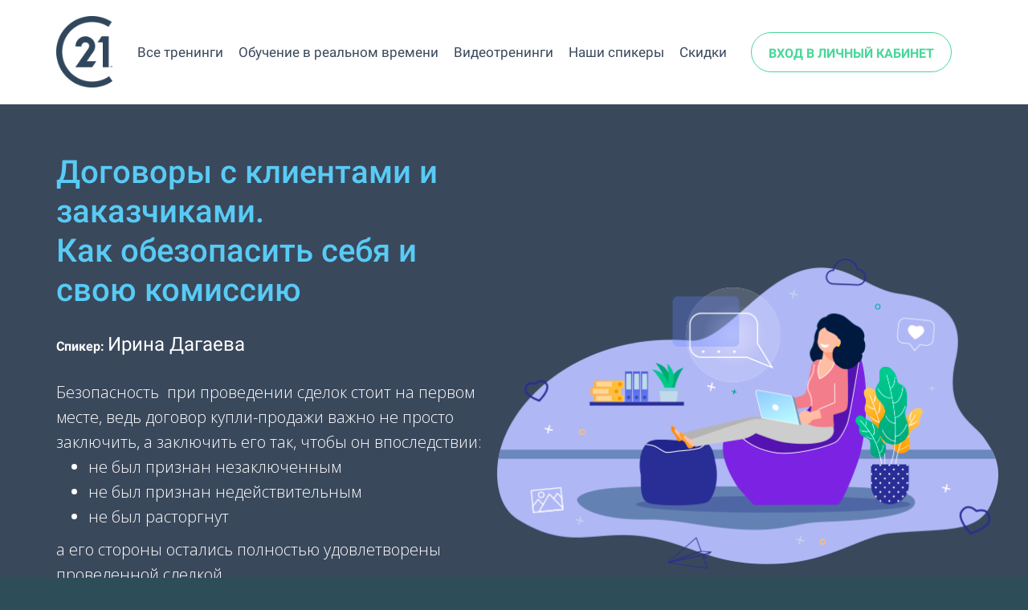

--- FILE ---
content_type: text/html; charset=UTF-8
request_url: https://century21.pro/dogovoru_nedvijimost_
body_size: 24476
content:

<!DOCTYPE html>
  <head>
    
<script>
	
	window.accountUserId = -1;
	window.requestIp = "18.216.146.226";
	window.isSublogined = false;
	window.accountId = 128617;
	window.gcSessionId = 0;
	window.controllerId = "page";
	window.actionId = "0";
    window.nowTime = new Date(2026, 0, 22, 11, 54, 56);
    window.dateOffset = 3;
	window.userInfo = {"isAdmin":false,"isInAccount":false,"isTeacher":false};
	window.currencyLabels = {"RUB":"RUB","USD":"USD","EUR":"EUR","GBP":"GBP","BYR":"BYR","BYN":"BYN","KZT":"KZT","UAH":"UAH","AUD":"AUD","DKK":"DKK","CHF":"CHF","SEK":"SEK","ZAR":"ZAR","AMD":"AMD","RON":"RON","BRL":"BRL","ILS":"ILS","MYR":"MYR","SGD":"SGD","KGS":"KGS","CAD":"CAD","MXN":"MXN","JPY":"JPY","UZS":"UZS","PLN":"PLN","AZN":"AZN","AED":"AED","TRY":"TRY","INR":"INR","RSD":"RSD","CZK":"CZK","MNT":"MNT","NZD":"NZD","BGN":"BGN","IDR":"IDR","CNY":"CNY","GEL":"GEL","COP":"COP","ARS":"ARS","PEN":"PEN","CLP":"CLP","VND":"VND","PHP":"PHP","DOP":"DOP","KRW":"KRW","TWD":"TWD","MDL":"MDL","TJS":"TJS","NOK":"NOK","NGN":"NGN","HKD":"HKD","POINTS":""};
window.accountSafeUserName = "Guest";
window.accountUserThumbnail = "<img class=\"user-profile-image user-default-profile-image\" src=\"\/public\/img\/default_profile_50.png\" width=\"50\" alt=\"\">";
window.language = "ru";
window.csrfToken = "lwm_WgEbOuQZHvPhShQwXhqRxujHRnveLcyrQOF-fFzBZNgyaF9D0HEqpdADVklvSf2NgbcIHrFLif9tiB8ZMw==";
window.requestTime = 1769072096;
window.requestSimpleSign = "e2cbce20e3e3f4b8300a392a10085b2c";
window.gcUniqId = "38960611716971e5e050fd15.18176315.1769072096.3317";
window.mailingVisibility = 0;
window.isSupportChatEnabled = false;
window.disableCaptchaForConfirmPhone = true;
window.allowRevealPassword = false;
window.isDisabledConvertIndexToSimple = false;
window.params_52 = 0;
window.gcsObjectId = 1414565;
window.isSessionLocalStorageEnabled = true;
window.isWhatsappIconEnabled = false;
window.file_upload_blocking = false;
window.storage_usage_percent = null;
window.used_storage_size = null;
window.max_storage_size = null;
window.fileserviceThumbnailHost = "fs-thb01.getcourse.ru";
window.fileserviceMainHost = "fs17.getcourse.ru";
window.fileserviceUploadHost = "fs16.getcourse.ru";
window.fileserviceTusFeatureEnabled = true;
window.iCanSelectGridOffset = true;
window.webinarUsePlayer15 = true;
window.isEnabledSecureUpload = 1;
window.webinarWebsocketHosts = ["ws03.getcourse.ru","stream01.gcfiles.net"];
window.webinarWebsocketPath = "\/ws2\/webinar";
window.webSocketHost = "ws04.getcourse.ru";
window.fdsrevEnabled12 = true;
window.isDisabledFacebook = true;
window.metaIsAnExtremismOrganizationText = "\u041a\u043e\u043c\u043f\u0430\u043d\u0438\u044f Meta \u043f\u0440\u0438\u0437\u043d\u0430\u043d\u0430 \u044d\u043a\u0441\u0442\u0440\u0435\u043c\u0438\u0441\u0442\u043a\u043e\u0439 \u0432 \u0420\u0424.";
window.isTestingV2 = false;
window.testingV2VersionCheck = false;
window.isDisabledVK = false;
window.autoGenerateSubtitlesSectionEnabled = true;
window.internalDomains = ["century21.pro","century21russiaofficial.getcourse.ru"];
window.vhApiHost = "cf-api-2.vhcdn.com";
window.vhsRegion = "eu";
window.videoLinkFeatureUsed = 0;
window.helpdeskEnabledFeature = false;
window.helpdeskTalksEnabledFeature = false;
window.enabledTariffsPage = true;
window.relatedUsersOnActiveBlock = true;
window.UShort = "Wy0xXQ.93ppHWniPBO0Z3rarxAD25a8YrA4FZtGpo0O5yKisEs";
window.ULong = "Wy0xXQ.93ppHWniPBO0Z3rarxAD25a8YrA4FZtGpo0O5yKisEs";
window.gcRedesign = {"isLessonRedesignEnabled":false};
window.attachContactToUserUpdateFeature = false;
window.enableRuleCopyToClipboardFeature = true;
window.selectFieldsValidationFeature = true;
</script>

<script type="text/javascript">

		
	window.userInfo = {"isAdmin":false,"isManager":false,"isInAccount":false,"isTeacher":false,"canCms":false,"canEditHelp":false,"isHumanDesign":"0"};

</script>


				<link rel="shortcut icon"
			  href="https://fs.getcourse.ru/fileservice/file/download/a/128617/sc/133/h/dc056e7f4776f81242bf0cc141a2e204.png">
	
	<link href="/nassets/5f777895/glyphicons.css?v=1765633899" rel="stylesheet">
<link href="/nassets/aea7f1cd/css/reveal-password.css?v=1765633899" rel="stylesheet">
<link href="/nassets/css/superlite-block-a2d69dc8cba2fb583968843c1c3ecc59.css?v=1769069144" rel="stylesheet" async="async">
<link href="/public/fonts/gfonts/open-sans/open-sans-cyr-swap.css" rel="stylesheet" async="async">
<link href="/public/fonts/gfonts/roboto/roboto-cyr-swap.css" rel="stylesheet" async="async">
<link href="/nassets/29a2745f/css/button.css?v=1765633901" rel="stylesheet">
<link href="/nassets/e8ffd6c/css/all.css?v=1765633899" rel="stylesheet">
<link href="/nassets/e8ffd6c/css/v5-font-face.css?v=1765633899" rel="stylesheet">
<link href="/nassets/e8ffd6c/css/v4-font-face.css?v=1765633899" rel="stylesheet">
<link href="/nassets/e8ffd6c/css/v4-shims.css?v=1765633899" rel="stylesheet">
<link href="/nassets/e8ffd6c/css/old.css?v=1765633899" rel="stylesheet">
<link href="/nassets/cda7c90d/deps/css/bootstrap-modal.min.css?v=1765633901" rel="stylesheet">
<link href="/nassets/cda7c90d/css/blocks-modal.css?v=1765633901" rel="stylesheet">
<link href="/nassets/cda7c90d/deps/css/bootstrap-table.min.css?v=1765633901" rel="stylesheet">
<link href="/nassets/b075014c/css/modal.css?v=1765633900" rel="stylesheet">
<link href="/nassets/e09aa22e/proxima.css?v=1765633899" rel="stylesheet">
<link href="/nassets/a9db3d9e/notice.css?v=1765633899" rel="stylesheet">
<script src="/nassets/cae2f410/jquery.min.js?v=1765633902"></script>
<script src="/nassets/e9a56566/js/global-function.js?v=1765633899"></script>
<script src="/nassets/aea7f1cd/js/reveal-password.js?v=1765633899"></script>
<script src="/nassets/5a271c9/js/JsTrans.min.js?v=1765633900"></script>
<script src="/nassets/58ce46cc/dictionary-gen-62b218a8f61244a337116a9e714370dc606636de.js?v=1769068800"></script>
<script>window.globalCheckboxEnabled=true
window.persodataConfirm=false
window.globalCheckboxForPaidOnly=false
window.globalCheckboxText="\u042f  <a href=\"https:\/\/century21.pro\/increase_agent_performance\">\u0441\u043e\u0433\u043b\u0430\u0441\u0435\u043d<\/a> \u043d\u0430 \u043e\u0431\u0440\u0430\u0431\u043e\u0442\u043a\u0443 \u043c\u043e\u0438\u0445 \u043f\u0435\u0440\u0441\u043e\u043d\u0430\u043b\u044c\u043d\u044b\u0445 \u0434\u0430\u043d\u043d\u044b\u0445.  \u041d\u0430\u0436\u0438\u043c\u0430\u044f \u043d\u0430 \u043a\u043d\u043e\u043f\u043a\u0443 \u0432\u044b \u043f\u043e\u0434\u0442\u0432\u0435\u0440\u0436\u0434\u0430\u0435\u0442\u0435 \u0441\u043e\u0433\u043b\u0430\u0441\u0438\u0435 \u0441 <a href=\"https:\/\/www.century21.ru\/docs\/%D0%9F%D0%BE%D0%BB%D0%B8%D1%82%D0%B8%D0%BA%D0%B0%20%D0%BE%D0%B1%D1%80%D0%B0%D0%B1%D0%BE%D1%82%D0%BA%D0%B8%20%D0%BF%D0%B5%D1%80%D1%81%D0%BE%D0%BD%D0%B0%D0%BB%D1%8C%D0%BD%D1%8B%D1%85%20%D0%B4%D0%B0%D0%BD%D0%BD%D1%8B%D1%85.pdf\">\u043f\u043e\u043b\u0438\u0442\u0438\u043a\u043e\u0439<\/a> \u043e\u0431\u0440\u0430\u0431\u043e\u0442\u043a\u0438 \u043f\u0435\u0440\u0441\u043e\u043d\u0430\u043b\u044c\u043d\u044b\u0445 \u0434\u0430\u043d\u043d\u044b\u0445 "
window.pdpCheckboxEnabled=false
window.pdpConfirmedByDefault=false
window.pdpCheckboxText="\u042f \u0441\u043e\u0433\u043b\u0430\u0441\u0435\u043d \u043d\u0430 \u043e\u0431\u0440\u0430\u0431\u043e\u0442\u043a\u0443 \u043c\u043e\u0438\u0445 \u043f\u0435\u0440\u0441\u043e\u043d\u0430\u043b\u044c\u043d\u044b\u0445 \u0434\u0430\u043d\u043d\u044b\u0445. \u0421&nbsp;<a href=\"\/privacypolicy\" target=\"_blank\">\u041f\u043e\u043b\u0438\u0442\u0438\u043a\u043e\u0439 \u043e\u0431\u0440\u0430\u0431\u043e\u0442\u043a\u0438 \u043f\u0435\u0440\u0441\u043e\u043d\u0430\u043b\u044c\u043d\u044b\u0445 \u0434\u0430\u043d\u043d\u044b\u0445<\/a>&nbsp;\u043e\u0437\u043d\u0430\u043a\u043e\u043c\u043b\u0435\u043d."
window.checkboxMailingEnabled=true
window.checkboxMailingChecked=false
window.checkboxMailingForPaidOnly=false
window.checkboxMailingText="\u0414\u0430\u044e \u0441\u043e\u0433\u043b\u0430\u0441\u0438\u0435 \u043d\u0430 \u043f\u043e\u043b\u0443\u0447\u0435\u043d\u0438\u0435 \u0438\u043d\u0444\u043e\u0440\u043c\u0430\u0446\u0438\u043e\u043d\u043d\u044b\u0445 \u0438 \u043c\u0430\u0440\u043a\u0435\u0442\u0438\u043d\u0433\u043e\u0432\u044b\u0445 \u0440\u0430\u0441\u0441\u044b\u043b\u043e\u043a (\u0432\u044b \u0432 \u043b\u044e\u0431\u043e\u0439 \u043c\u043e\u043c\u0435\u043d\u0442 \u043c\u043e\u0436\u0435\u0442\u0435 \u043e\u0442\u043a\u0430\u0437\u0430\u0442\u044c\u0441\u044f \u043e\u0442 \u043f\u043e\u043b\u0443\u0447\u0435\u043d\u0438\u044f \u043f\u0438\u0441\u0435\u043c \u0432 \u043b\u0438\u0447\u043d\u043e\u043c \u043a\u0430\u0431\u0438\u043d\u0435\u0442\u0435)"
window.isMailingCheckboxRequired=false
window.isMailingCheckboxRequiredForNotPaid=false
window.isLegalReworkFeatureEnabled=true</script>        <title>Ирина Дагаева "Договоры с клиентами и заказчиками. Как обезопасить себя и свою комиссию" </title>
    <meta charset="UTF-8"/>
    <meta name="viewport" content="width=device-width, initial-scale=1">

    <meta property="og:title" content="Ирина Дагаева "Договоры с клиентами и заказчиками. Как обезопасить себя и свою комиссию" "/>
	<meta name="description" property="og:description" content="Ирина Дагаева "Договоры с клиентами и заказчиками. Как обезопасить себя и свою комиссию" "/>

	
			<meta property="og:image" content="https://fs-thb03.getcourse.ru/fileservice/file/thumbnail/h/2e7de27202be1b943b88bca64efd0dbe.png/s/600x/a/128617/sc/378"/>
	    <meta property="og:url" content="https://century21.pro/dogovoru_nedvijimost_"/>
    <meta property="fb:app_id" content="1437814016454992"/>

		
						<link rel="stylesheet" href="/public/fonts/gfonts/roboto/roboto-main.css"/>
			
	
	<!-- UIS -->
    <script type="text/javascript" async src="https://app.uiscom.ru/static/cs.min.js?k=9kNFsGGSgy6OP6G6GErhnnplw_ZR4Vic"></script>
<!-- UIS -->	  </head>
		<body class="gc-user-guest">
	
        
		    <div class="gc-main-content gc-both-main-content no-menu  front-page-content gc-user-guest">
      

<div class="lite-page block-set">

	
			
	<style>
		#ltBlock1113631574 .lt-block-wrapper{
	padding-top:0!important;
} 
#ltBlock1113631574 

.menu-wrapper .main-container{ 
	max-width:1170px;
	margin: 0 auto;
} 
#ltBlock1113631574 
.f-header{ 
	font-size:18px;
	font-weight:400;
} 
#ltBlock1113631574 

.btn.f-btn{ 
	color: #47d799!important;
	background-color:transparent;
	border:1px solid #47d799;
	font-size:16px;
	border-radius: 30px;
	width:250px!important;
	height:50px!important;
	line-height:40px!important;
	text-align:center;
} 
#ltBlock1113631574 

.list-item{ 
	padding-right:0;
} 
#ltBlock1113631574 

.list-item a:hover{ 
	text-decoration:underline;
	font-weight: 500;
}
@media (min-width: 320px){ 
#ltBlock1113631574 
	.centerside{ padding-left:0px;} 
#ltBlock1113631574 
	.list-item{ padding: 3px !important;}
}
@media (min-width: 981px){ 
#ltBlock1113631574 
	.list-item{ 
		margin-right:5px;
	} 
#ltBlock1113631574 
	.list-item:last-child{ 
		margin-right:0px;
	} 
#ltBlock1113631574 
	.list-item a{ 
		font-size:15px;
	} 
#ltBlock1113631574 
 	.leftside img{ 
		width:70px;
		margin-top:20px;
	} 
#ltBlock1113631574 
	.right-buttons{ padding-left:0!important;} 
#ltBlock1113631574 
	.btn-success{ margin-left: 0px!important;} 
#ltBlock1113631574 
	.btn.f-btn{ 
		color: #47d799!important;
		background-color:transparent;
		border:1px solid #47d799;
		font-size:13px;
		border-radius: 30px;
		width:210px!important;
		height:50px!important;
		line-height:40px!important;
		text-align:center;
	}
}

@media (min-width: 1024px){ 
#ltBlock1113631574 
	.list-item{ padding: 5px !important;} 
#ltBlock1113631574 
	.list-item a{ 
		font-size:16px;
	} 
#ltBlock1113631574 
	.leftside{ 
		display:block;
		margin-left:15px;
	} 
#ltBlock1113631574 
	.f-header{ font-size:14px;}
	
}

@media (min-width: 1124px){ 
#ltBlock1113631574 
	.list-item a{ 
		font-size:17px;
	} 
#ltBlock1113631574 
	.btn.f-btn{ 
		color: #47d799!important;
		background-color:transparent;
		border:1px solid #47d799;
		font-size:16px;
		border-radius: 30px;
		width:250px!important;
		height:50px!important;
		line-height:40px!important;
		text-align:center;
	}
} 
#ltBlock1113631574 

.toggler{ 
color:#000;
background-color:#fff;} 
#ltBlock1113631574 
.c21menu{ }	</style>

<style>
	#ltBlock1113631574 .lt-block-wrapper {
		padding-top: 15px; padding-bottom: 0px	}
	#ltBlock1113631574 .block-set,
		#ltBlock1113631574 .f-text,
		#ltBlock1113631574 .description,
		#ltBlock1113631574 .text,
		#ltBlock1113631574 .image-box,
		#ltBlock1113631574 .lt-form .f-input,
		#ltBlock1113631574 .lt-form .field-label,
		#ltBlock1113631574 .lt-form,
		#ltBlock1113631574 .lt-block .f-btn,
		#ltBlock1113631574,
		#ltBlock1113631574 .lt-menu .right-descr,
		#ltBlock1113631574 .stsr05 .description,
		#ltBlock1113631574 .comment-form-wrapper,
		#ltBlock1113631574 .tag-editor,
		#ltBlock1113631574 .comments-tree a,
		#ltBlock1113631574 div.juxtapose,
		#ltBlock1113631574 .fotorama__caption,
		#ltBlock1113631574 .lt-column-with-icons .column .title,
		#ltBlock1113631574 .stsr05
			{
	font-family: 'Roboto', serif!important	}
	#ltBlock1113631574 .f-header,
		#ltBlock1113631574 .f-subheader,
		#ltBlock1113631574 .f-subheader p,
		#ltBlock1113631574 .f-desc,
		#ltBlock1113631574 .f-desc p,
		#ltBlock1113631574 .f-name,
		#ltBlock1113631574 .f-name p,
		#ltBlock1113631574 .f-btn,
		#ltBlock1113631574 .f-btn p,
		#ltBlock1113631574 .stsr05 .subheader,
		#ltBlock1113631574 .stsr05 .subheader p,
		#ltBlock1113631574 .stsr05 .header,
		#ltBlock1113631574 .stsr05 .header p,
		#ltBlock1113631574 .title,
		#ltBlock1113631574 .title p	{
	font-family: 'Roboto', serif!important	}

			
			</style>


<div id="ltBlock1113631574" data-block-id="1120041539"
     data-has-css="true"          class="lt-block lt-view menu01 lt-menu lt-menu-universal positionstatic mobile-toggler style-normal gc-into-main-content c21menu"
     data-code="b-a37c5"
          >
	<div class="lt-block-wrapper">
	<div class="menu-wrapper" data-menu="yes">

	<div class="collapsed-view">
		<div class="toggler">
			<span class="fa fa-bars"></span>
		</div>

		<div class="collapsed-content" >
			<div class="f-header fg-color">
							</div>
		</div>

		<div class="collapsed-contacts fg-color" >
					</div>

							
	</div>

	<div class="main-container">
		<div class="padding40px"></div>

		<div class="leftside">
			<div class="leftcontainer">
				<a href="https://century21.pro/home" class="fg-color">

											<img src="//fs-thb03.getcourse.ru/fileservice/file/thumbnail/h/01ecad4c7b6194bc6ba285ec87b07557.png/s/f1200x/a/128617/sc/240"/>
					

				</a></div>
		</div>

		<div class="centerside menualign-center">
			<div class="centercontainer">
				<ul class="menu-list">
					
						<li class="list-item">
							<a href="/all_workwithowners" class="f-header fg-color">
								Все тренинги							</a>
						</li>

					
						<li class="list-item">
							<a href="/workwithowners" class="f-header fg-color">
								Обучение в реальном времени							</a>
						</li>

					
						<li class="list-item">
							<a href="/page3" class="f-header fg-color">
								Видеотренинги							</a>
						</li>

					
						<li class="list-item">
							<a href="/speakers" class="f-header fg-color">
								Наши спикеры							</a>
						</li>

					
						<li class="list-item">
							<a href="/page3" class="f-header fg-color">
								Скидки							</a>
						</li>

					
				</ul>
			</div>
		</div>

				<div class="rightside">
			<div class="rightcontainer">
				<div class="right-descr fg-color" style="display:none;padding:0;">
									</div>

				<div class="right-buttons">
					<div class="right-buttons-wrap">
													<div class="right-buttons-but">

								

<button type="button"
		id="button764444" 		class="btn f-btn  button-md btn-success"
		style="color: #222222; background-color: #FFFFFF; border-radius:  !important; ">

			ВХОД В ЛИЧНЫЙ КАБИНЕТ	</button>

<script>
$( function() {
	var disableButton = function (e) {
		if (window['prsbutton764444']) {
			e.preventDefault();
			return false;
		} else {
			$('#button764444').addClass('disabled');
			window['prsbutton764444'] = true;
			setTimeout(function(){window['prsbutton764444'] = false;$('#button764444').removeClass('disabled');}, 6000);
		}
		return true;
	};
	$( '#button764444' ).click( function(e) {
		//disableButton(e);
				location.href='/construct_c21_page';			} );
});
</script>
							</div>
																	</div>
				</div>

			</div>
		</div>

		<div class="padding40px">


		</div>
	</div>
</div>




<script>
$( function() {
	$('#ltBlock1113631574').liteMenu({
		position: "static"
	})
} );
</script>

<style>
	#ltBlock1113631574 .fg-color { color: #3a485c; }

	#ltBlock1113631574.lt-editing .menu-wrapper {
		background-color: rgba(0,0,0,0.5);
	}

	#ltBlock1113631574 .menu-wrapper {
		background-color: rgba( 255,255,255,1);;
	}

	#ltBlock1113631574.positionfixed.scrolled .menu-wrapper {
		background-color: rgba( 255,255,255,1);;
	}

	#ltBlock1113631574 .menu-wrapper, #ltBlock1113631574 .main-container {
		height: 130px;
	}

	.country-dropdown-wrapper {
		padding-left: 10px;
	}

	@media screen and (max-width: 980px) {
		#ltBlock1113631574 .menu-wrapper {
			background-color: rgba( 255,255,255,1);;
		}

		#ltBlock1113631574.positionfixed.scrolled .menu-wrapper {
			background-color: rgba( 255,255,255,1);;
	 	}

	    #ltBlock1113631574.positionfixed .menu-wrapper.expanded {
			background-color: rgba( 255,255,255,1);;
	 	}
	}

</style>
</div></div>



			
	<style>
		#ltBlock1113631575 .image-box img{width:60%;}	</style>

<style>
	#ltBlock1113631575 .lt-block-wrapper {
		padding-top: 60px; padding-bottom: 15px; background-color: #3a485c	}

			
					@media (min-width: 761px) {
				#ltBlock1113631575 {
					display: none !important;
				}
			}
			</style>


<div id="ltBlock1113631575" data-block-id="1120041540"
     data-has-css="true"     data-has-limited-visibility="true"     class="lt-block lt-view bld01 lt-onecolumn lt-onecolumn-common"
     data-code="b-bd746"
          >
	<div class="lt-block-wrapper">
	<div class="container">
	<div class="row">
		<div class="modal-block-content block-box col-md-10 col-md-offset-1 text-center" style="">
			<div
	id="builder3663272"
	class="builder  animated-block"
	data-path="items"
	data-animation-order="in-turn">
	
			<div
	data-param="items/parts/field40749"
	data-item-name="field40749"
	data-title="Элемент"
	data-animation-mode="no"
	style="margin-bottom: 25px; border-radius: ; "
	data-setting-editable="true"
	class="builder-item part-image "
	id="aa23d2ca73"
>
	<div id="image4995934" class="image-box"
	 data-img-title=""
	 data-img-src="//fs-thb02.getcourse.ru/fileservice/file/thumbnail/h/edf02610da35516ec46d6dba409322d3.png/s/s1200x/a/128617/sc/175"
>
	<img class="lazyload" data-src="//fs-thb02.getcourse.ru/fileservice/file/thumbnail/h/edf02610da35516ec46d6dba409322d3.png/s/s1200x/a/128617/sc/175"
		data-param="items/parts/field40749/inner/image"
		data-hash="edf02610da35516ec46d6dba409322d3.png"
		data-image-editable="true"
				title=""
		alt=""
		style=""
	/>
		<div data-editable="true" data-param="items/parts/field40749/inner/image/caption" class="lt-image-caption">
			</div>
	</div>

	<div class="add-redesign-subblock" data-id="1120041540">
		<span class="fa fa-plus"></span>
	</div>
</div>
<style>
		.add-redesign-subblock,
	div#aa23d2ca73 .add-redesign-subblock
	{
		display: none;
	}
</style>
	</div>





<script>
	$( function() {

		if( $('#builder3663272 input[type="radio"]').length == 1 && $('#builder3663272 input[type="radio"]').prop('checked') ) {
			$('#builder3663272 input[type="radio"]').hide();
		}

		if ($('.animated-block').animatedBlock) {
            $('.animated-block').animatedBlock();
		}
	} );
</script>
		</div>
	</div>
</div>

</div></div>



			
	<style>
		#ltBlock1113631576 .f-header p{
	font-size:40px;
	font-weight:500;
	color:#58cbf5;
} 
#ltBlock1113631576 
.f-subheader p{ 
	font-size:16px;
	text-transform:initial;
	font-weight:bold;
} 
#ltBlock1113631576 
.f-subheader p span{ 
	margin-left:0px;
	font-size:24px;
	text-transform:initial;
	font-weight:400;
} 
#ltBlock1113631576 
.f-description p{ 
	margin-left:5px;
	margin-bottom:40px;
	font-size:18px;
	text-transform:initial;
	font-weight:500;
} 
#ltBlock1113631576 
.btn1{ margin-top:40px;} 
#ltBlock1113631576 
.btn1, #ltBlock1113631576 .btn2{ flex: 0 1 200px;  margin-bottom:0!important;} 
#ltBlock1113631576 
a, #ltBlock1113631576 button{ 
	background-image: -moz-linear-gradient( 90deg, rgb(88,203,245) 0%, rgb(219,242,251) 100%);
	background-image: -webkit-linear-gradient( 90deg, rgb(88,203,245) 0%, rgb(219,242,251) 100%);
	background-image: -ms-linear-gradient( 90deg, rgb(88,203,245) 0%, rgb(219,242,251) 100%);
	display:inline-block;
	text-transform:uppercase;
	border-radius:30px;
  	width: 200px;
  	height: 50px;
	line-height:50px;
	text-align:center;
	color:#3a485c!important;
	font-size:15px;
	font-weight:800!important;
	margin:0px 20px 0 0;
	padding: 0;
	min-height:50px;
} 
#ltBlock1113631576 
a+a, #ltBlock1113631576 .btn2 button{ 
	margin:0;	
	background-color:transparent!importatn;
	background:url('//fs-thb01.getcourse.ru/fileservice/file/thumbnail/h/be05cf1b6ab92aa7c7874993512d3c39.png/s/s1200x/a/261784/sc/197') no-repeat;
	background-position: calc(100% - 20px) -7px;
	border-width: 1px;
	border-color: #58cbf5;
	border-style: solid;
	width: 210px;
	text-align:left;
	padding-left:15px;
	height: 50px;
	color:#58cbf5!important;
} 
#ltBlock1113631576 
img{ max-width:300px;}

@media (min-width: 320px){ 
#ltBlock1113631576 
	.btn1, #ltBlock1113631576 .btn2{ flex: 0 1 100%;} 
#ltBlock1113631576 
	.lt-block-wrapper{ 
		padding-top:0!important;} 
#ltBlock1113631576 
	.block-cover{ background-size: 0%;} 
#ltBlock1113631576 
	.part-image{ display:none;} 
#ltBlock1113631576 
	.f-subheader p span{ 
		display:block;
	} 
#ltBlock1113631576 
	a, #ltBlock1113631576 button{ 
		display:block;
		margin:0 auto 20px;	
  		width: 210px;
		font-size:15px;
	} 
#ltBlock1113631576 
		
	a+a, #ltBlock1113631576 .btn2 button{ 
		margin:0 auto;	
		width: 210px;
	}
}
@media (min-width: 470px){ 
#ltBlock1113631576 
	.btn2{ margin-top:40px;} 
#ltBlock1113631576 
	.btn1, #ltBlock1113631576 .btn2{ flex: 0 1 200px;} 
#ltBlock1113631576 
	a, #ltBlock1113631576 a+a, #ltBlock1113631576 button{ 
		display:inline-block;
	} 
#ltBlock1113631576 	
	a, #ltBlock1113631576 .btn1 button{ 
		margin: 0 20px 0 0;
	}
}
@media (min-width: 761px){ 
#ltBlock1113631576 
	.lt-block-wrapper{ 
	padding-top:60px!important;} 
#ltBlock1113631576 
	.block-cover{ 
		background-size: 40%;
    	background-repeat: no-repeat;
		background-position-x: 95%;
	}
}
@media (min-width: 768px){ 
#ltBlock1113631576 
	.part-image{ display:block;} 
#ltBlock1113631576 
	.f-subheader p span{ 
		display:initial;
	} 
#ltBlock1113631576 
	a, #ltBlock1113631576 button{ 
		display:inline-block;
		margin: 0 20px 0 0;
		width: 190px;
		font-size:13px;
	} 
#ltBlock1113631576 
	a+a, #ltBlock1113631576 .btn2 button{ 
		margin: 0 0 0 0;
		display:inline-block;
		width: 190px;
	}
}
@media (min-width: 1024px){ 
#ltBlock1113631576 
	.my-container{ 
		min-width:1024px!important;
	} 
#ltBlock1113631576 
	.block-cover{ 
	background-size: 40%;
    background-position-x: 90%;
    background-repeat: no-repeat;
	} 
#ltBlock1113631576 
	.buttons{ 
	margin-top:40px!important;} 
#ltBlock1113631576 
a, #ltBlock1113631576 button{ 
  	width: 200px;
	font-size:15px;
	
} 
#ltBlock1113631576 
	a+a, #ltBlock1113631576 .btn2 button{ 
		width: 210px;
		
	}
}
@media (min-width: 1200px){ 
#ltBlock1113631576 
	.block-cover{ 
		background-size: 625px;
    	background-position-x: calc(50% + 290px);
		background-repeat: no-repeat;
	} 
#ltBlock1113631576 
	a, #ltBlock1113631576 button{ 
  		width: 230px;
		height:60px;
		font-size:16px;
		line-height:60px;
	} 
#ltBlock1113631576 
	a+a, #ltBlock1113631576 .btn2 button{ 
		width: 230px;
		height:60px;
		font-size:16px;
		line-height:58px;
		padding-left:20px;
		background-position: calc(100% - 20px) -2px;
	}
}	</style>

<style>
	#ltBlock1113631576 .lt-block-wrapper {
		padding-top: 60px; padding-bottom: 45px; background-color: #3a485c; color: #ffffff	}
	#ltBlock1113631576 .lt-block-wrapper a:link {
		color: #ffffff;
	}
	#ltBlock1113631576 .lt-block-wrapper a:visited {
		color: #ffffff;
	}
	#ltBlock1113631576 .lt-block-wrapper .f-header-26.f-header.lt-tsr-text-part.header a:link {
		color: inherit;
	}
	#ltBlock1113631576 .lt-block-wrapper .f-header-26.f-header.lt-tsr-text-part.header a:visited {
		color: inherit;
	}

			
			</style>


<div id="ltBlock1113631576" data-block-id="1120041541"
     data-has-css="true"          class="lt-block lt-view tcb-01 lt-twocolumn lt-twocolumn-standard"
     data-code="b-772c1"
          >
	

<div class="lazyload lt-block-wrapper block-cover " id="blockCover1120041541" style="position: relative; " data-bg="https://fs24.getcourse.ru/fileservice/file/download/a/128617/sc/175/h/edf02610da35516ec46d6dba409322d3.png">
	<div class="cover-filter"></div>
	<div class="cover-wrapper flex-container height-fixed" data-main-class="cover-wrapper">
		





<div class="my-container flex-container wrap-col">
	<div
	id="builder1621339"
	class="builder  flex-column col-md-6 col-md-offset-0"
	data-path="column1"
	>
			<div class="common-setting-link box-setting-link" data-icon-class="fa fa-adjust" data-param="column1/box" data-title="Стиль блока" data-setting-editable="true"></div>
	
			<div
	data-param="column1/parts/header1"
	data-item-name="header1"
	data-title="Элемент"
	data-animation-mode="no"
	style="margin-bottom: 25px; border-radius: ; "
	data-setting-editable="true"
	class="builder-item part-header  text-left"
	id="a13f29f739"
>
	<div data-editable=true data-param='column1/parts/header1/inner/text' class='f-header f-header-36'><p>Договоры с клиентами и заказчиками.&nbsp;</p>

<p>Как обезопасить себя и свою комиссию</p></div>	<div class="add-redesign-subblock" data-id="1120041541">
		<span class="fa fa-plus"></span>
	</div>
</div>
<style>
		.add-redesign-subblock,
	div#a13f29f739 .add-redesign-subblock
	{
		display: none;
	}
</style>
			<div
	data-param="column1/parts/field92016"
	data-item-name="field92016"
	data-title="Элемент"
	data-animation-mode="no"
	style="margin-bottom: 25px; border-radius: ; "
	data-setting-editable="true"
	class="builder-item part-subheader "
	id="ac8c42acc5"
>
	<div data-editable=true data-param='column1/parts/field92016/inner/text' class='f-subheader f-subheader-sm f-text-transform-uppercase'><p><strong>С</strong>пикер: <span class="redactor-inline-converted"><span class="redactor-inline-converted">Ирина Дагаева</span></span></p></div>	<div class="add-redesign-subblock" data-id="1120041541">
		<span class="fa fa-plus"></span>
	</div>
</div>
<style>
		.add-redesign-subblock,
	div#ac8c42acc5 .add-redesign-subblock
	{
		display: none;
	}
</style>
			<div
	data-param="column1/parts/text1"
	data-item-name="text1"
	data-title="Элемент"
	data-animation-mode="no"
	style="margin-bottom: 25px; border-radius: ; "
	data-setting-editable="true"
	class="builder-item part-text  text-left"
	id="ad46893524"
>
	<div style='' class='text-normal f-text' data-param='column1/parts/text1/inner/text' data-editable='true'><p>Безопасность&nbsp; при проведении сделок стоит на первом месте, ведь договор купли-продажи важно не просто заключить, а заключить его так, чтобы он впоследствии:</p>

<p>
</p>





<ul><li><p>не был признан незаключенным</p></li><li><p>не был признан недействительным</p></li><li><p>не был расторгнут</p></li></ul>





<p>а его стороны остались полностью удовлетворены проведенной сделкой.</p></div>	<div class="add-redesign-subblock" data-id="1120041541">
		<span class="fa fa-plus"></span>
	</div>
</div>
<style>
		.add-redesign-subblock,
	div#ad46893524 .add-redesign-subblock
	{
		display: none;
	}
</style>
			<div
	data-param="column1/parts/field65331"
	data-item-name="field65331"
	data-title="Элемент"
	data-animation-mode="no"
	style="margin-bottom: 25px; border-radius: ; "
	data-setting-editable="true"
	class="builder-item part-button  btn1"
	id="a3f5180eea"
>
	

<button type="button"
		id="button3171677" 		class="btn f-btn  button-md btn-success"
		style="color: #FFFFFF; background-color: #199c68; ">

			КУПИТЬ ВИДЕОТРЕНИНГ	</button>

<script>
$( function() {
	var disableButton = function (e) {
		if (window['prsbutton3171677']) {
			e.preventDefault();
			return false;
		} else {
			$('#button3171677').addClass('disabled');
			window['prsbutton3171677'] = true;
			setTimeout(function(){window['prsbutton3171677'] = false;$('#button3171677').removeClass('disabled');}, 6000);
		}
		return true;
	};
	$( '#button3171677' ).click( function(e) {
		//disableButton(e);
				location.href='#buy';			} );
});
</script>
	<div class="add-redesign-subblock" data-id="1120041541">
		<span class="fa fa-plus"></span>
	</div>
</div>
<style>
		.add-redesign-subblock,
	div#a3f5180eea .add-redesign-subblock
	{
		display: none;
	}
</style>
			<div
	data-param="column1/parts/field55727"
	data-item-name="field55727"
	data-title="Элемент"
	data-animation-mode="no"
	style="margin-bottom: 25px; border-radius: ; "
	data-setting-editable="true"
	class="builder-item part-button  btn2"
	id="a8e73fad15"
>
	

<button type="button"
		id="button1828601" 		class="btn f-btn  button-md btn-success"
		style="color: white; background-color: ; ">

			смотреть демо	</button>

<script>
$( function() {
	var disableButton = function (e) {
		if (window['prsbutton1828601']) {
			e.preventDefault();
			return false;
		} else {
			$('#button1828601').addClass('disabled');
			window['prsbutton1828601'] = true;
			setTimeout(function(){window['prsbutton1828601'] = false;$('#button1828601').removeClass('disabled');}, 6000);
		}
		return true;
	};
	$( '#button1828601' ).click( function(e) {
		//disableButton(e);
				ltShowModalBlock("b-2300f")			} );
});
</script>
	<div class="add-redesign-subblock" data-id="1120041541">
		<span class="fa fa-plus"></span>
	</div>
</div>
<style>
		.add-redesign-subblock,
	div#a8e73fad15 .add-redesign-subblock
	{
		display: none;
	}
</style>
	</div>

			<style>
			#builder1621339 {
				;			}
		</style>
	



<script>
	$( function() {

		if( $('#builder1621339 input[type="radio"]').length == 1 && $('#builder1621339 input[type="radio"]').prop('checked') ) {
			$('#builder1621339 input[type="radio"]').hide();
		}

		if ($('.animated-block').animatedBlock) {
            $('.animated-block').animatedBlock();
		}
	} );
</script>

	<div
	id="builder842399"
	class="builder  flex-column col-md-4 col-md-offset-1"
	data-path="column2"
	>
			<div class="common-setting-link box-setting-link" data-icon-class="fa fa-adjust" data-param="column2/box" data-title="Стиль блока" data-setting-editable="true"></div>
	
	</div>

			<style>
			#builder842399 {
				;			}
		</style>
	



<script>
	$( function() {

		if( $('#builder842399 input[type="radio"]').length == 1 && $('#builder842399 input[type="radio"]').prop('checked') ) {
			$('#builder842399 input[type="radio"]').hide();
		}

		if ($('.animated-block').animatedBlock) {
            $('.animated-block').animatedBlock();
		}
	} );
</script>
</div>
	</div>
	</div>

<style media="screen">
	#blockCover1120041541 {
		min-height: ;
					background-attachment: scroll			}

	@media (max-width: 768px) {
		#blockCover1120041541 {
			background-attachment: scroll;
		}
	}

	.cover-blockCover1120041541 .cover-wrapper {
		height: ;
	}

	
				
		#blockCover1120041541 .cover-filter {
			background-image: -moz-linear-gradient(top, rgba(0, 0, 0,0), rgba(0, 0, 0,0));
			background-image: -webkit-linear-gradient(top, rgba(0, 0, 0,0), rgba(0, 0, 0,0));
			background-image: -o-linear-gradient(top, rgba(0, 0, 0,0), rgba(0, 0, 0,0));
			background-image: -ms-linear-gradient(top, rgba(0, 0, 0,0), rgba(0, 0, 0,0));
			background-image: linear-gradient(top, rgba(0, 0, 0,0), rgba(0, 0, 0,0));
			}
	
</style>



</div>


<style>
	#ltBlock1113631576 hr.separator {
		border-color: #ffffff;
	}
	#ltBlock1113631576 .f-text {
		color: #ffffff;
	}

</style>
<style>
	#ltBlock1113631576 .f-text a:link {
		color: #ffffff;
	}
	#ltBlock1113631576 .f-text a:visited {
		color: #ffffff;
	}
</style>

			
	<style>
		@media (min-width: 320px){ 
#ltBlock1113631577 
	.f-header p{ font-size:30px; color:#3a485c; font-weight: 500;}
}
@media (min-width: 420px){ 
#ltBlock1113631577 
	.f-header p{ font-size:40px; color:#3a485c; font-weight: 500;}
}
	</style>

<style>
	#ltBlock1113631577 .lt-block-wrapper {
		padding-top: 60px; padding-bottom: 0px; background-color: #FFFFFF; color: #3a485c	}
	#ltBlock1113631577 .block-set,
		#ltBlock1113631577 .f-text,
		#ltBlock1113631577 .description,
		#ltBlock1113631577 .text,
		#ltBlock1113631577 .image-box,
		#ltBlock1113631577 .lt-form .f-input,
		#ltBlock1113631577 .lt-form .field-label,
		#ltBlock1113631577 .lt-form,
		#ltBlock1113631577 .lt-block .f-btn,
		#ltBlock1113631577,
		#ltBlock1113631577 .lt-menu .right-descr,
		#ltBlock1113631577 .stsr05 .description,
		#ltBlock1113631577 .comment-form-wrapper,
		#ltBlock1113631577 .tag-editor,
		#ltBlock1113631577 .comments-tree a,
		#ltBlock1113631577 div.juxtapose,
		#ltBlock1113631577 .fotorama__caption,
		#ltBlock1113631577 .lt-column-with-icons .column .title,
		#ltBlock1113631577 .stsr05
			{
	font-family: 'Roboto', serif!important	}
	#ltBlock1113631577 .f-header,
		#ltBlock1113631577 .f-subheader,
		#ltBlock1113631577 .f-subheader p,
		#ltBlock1113631577 .f-desc,
		#ltBlock1113631577 .f-desc p,
		#ltBlock1113631577 .f-name,
		#ltBlock1113631577 .f-name p,
		#ltBlock1113631577 .f-btn,
		#ltBlock1113631577 .f-btn p,
		#ltBlock1113631577 .stsr05 .subheader,
		#ltBlock1113631577 .stsr05 .subheader p,
		#ltBlock1113631577 .stsr05 .header,
		#ltBlock1113631577 .stsr05 .header p,
		#ltBlock1113631577 .title,
		#ltBlock1113631577 .title p	{
	font-family: 'Roboto', serif!important	}

			
			</style>


<div id="ltBlock1113631577" data-block-id="1120041542"
     data-has-css="true"          class="lt-block lt-view bld01 lt-onecolumn lt-onecolumn-common"
     data-code="b-2d1cf"
          >
	<div class="lt-block-wrapper">
	<div class="container">
	<div class="row">
		<div class="modal-block-content block-box col-md-8 col-md-offset-2 text-left" style="color: #3a485c">
			<div
	id="builder1000032"
	class="builder  animated-block"
	data-path="items"
	data-animation-order="in-turn">
	
			<div
	data-param="items/parts/header1"
	data-item-name="header1"
	data-title="Элемент"
	data-animation-mode="no"
	style="margin-bottom: 25px; border-radius: ; "
	data-setting-editable="true"
	class="builder-item part-header  text-center"
	id="a9d8657b78"
>
	<div data-editable=true data-param='items/parts/header1/inner/text' class='f-header f-header-36'><p>Что Вы узнаете?</p></div>	<div class="add-redesign-subblock" data-id="1120041542">
		<span class="fa fa-plus"></span>
	</div>
</div>
<style>
		.add-redesign-subblock,
	div#a9d8657b78 .add-redesign-subblock
	{
		display: none;
	}
</style>
	</div>





<script>
	$( function() {

		if( $('#builder1000032 input[type="radio"]').length == 1 && $('#builder1000032 input[type="radio"]').prop('checked') ) {
			$('#builder1000032 input[type="radio"]').hide();
		}

		if ($('.animated-block').animatedBlock) {
            $('.animated-block').animatedBlock();
		}
	} );
</script>
		</div>
	</div>
</div>

</div></div>


<style>
	#ltBlock1113631577 hr.separator {
		border-color: #3a485c;
	}
	#ltBlock1113631577 .f-text {
		color: #3a485c;
	}

</style>

			
	<style>
		#ltBlock1113631578 div[data-path=column2]{
	border-radius: 10px;
	background-color: rgb(255, 255, 255)!important;
	box-shadow: 0px 3px 58.1px 11.9px rgba(118, 120, 117, 0.1);
	padding: 30px!important;
} 
#ltBlock1113631578 
.pic{ 
	flex: none;
	position:absolute;
	display: block;
	float: left;
	width:140px;
	margin-right:20px;
} 
#ltBlock1113631578 
.fio, #ltBlock1113631578 .descr{ 
	margin-bottom:5px!important;
} 
#ltBlock1113631578 

.fio, #ltBlock1113631578 .pos{ 
	flex: none;
	display: block;
	width: calc(100% - 160px);
	margin-left:160px;
} 
#ltBlock1113631578 
.fio p{ 
	letter-spacing: initial;
	margin-top:30px;
	color:#3a485c;
	font-size:22px;
	line-height:24px;
	font-weight:500;
} 
#ltBlock1113631578 
.pos p{ 
	color:#3a485c;
	font-size:16px;
	font-weight:400;
	text-transform:none;
	margin-bottom:40px;
} 
#ltBlock1113631578 
.descr p{ 
	color:#818181;
	font-size:15px;
	font-weight:400;
	letter-spacing:initial; 
} 
#ltBlock1113631578 
.video-box{ 
	border-radius:10px;
	overflow: hidden;
} 
#ltBlock1113631578 
.videoWrapper{ 
	padding-bottom:65.25%;
}	</style>

<style>
	#ltBlock1113631578 .lt-block-wrapper {
		padding-top: 45px; padding-bottom: 45px; background-color: #FFFFFF	}

			
			</style>


<div id="ltBlock1113631578" data-block-id="1120041543"
     data-has-css="true"          class="lt-block lt-view tcb-01 lt-twocolumn lt-twocolumn-standard"
     data-code="b-49d9b"
          >
	<div class="lt-block-wrapper">
	





<div class="my-container flex-container wrap-col">
	<div
	id="builder9343822"
	class="builder  flex-column col-md-6 col-md-offset-1"
	data-path="column1"
	>
			<div class="common-setting-link box-setting-link" data-icon-class="fa fa-adjust" data-param="column1/box" data-title="Стиль блока" data-setting-editable="true"></div>
	
			<div
	data-param="column1/parts/field74134"
	data-item-name="field74134"
	data-title="Элемент"
	data-animation-mode="no"
	style="margin-bottom: 25px; border-radius: ; "
	data-setting-editable="true"
	class="builder-item part-video "
	id="aa7cd58cc1"
>
	<div class='video-box' >
<div class="clearfix videoWrapper">
	<iframe width="560" height="315" src="https://www.youtube.com/embed/GQLacmuS8Ls" frameborder="0" allowfullscreen allow="autoplay; encrypted-media"></iframe></div>

<style>
	.videoWrapper {
		position: relative;
		padding-bottom: 52.25%;
		padding-top: 4%;
		height: 0;

	}
	.videoWrapper iframe {
		position: absolute;
		top: 0;
		left: 0;
		width: 100%;
		height: 100%;
					border-radius:  !important; 			}
</style></div>	<div class="add-redesign-subblock" data-id="1120041543">
		<span class="fa fa-plus"></span>
	</div>
</div>
<style>
		.add-redesign-subblock,
	div#aa7cd58cc1 .add-redesign-subblock
	{
		display: none;
	}
</style>
	</div>

			<style>
			#builder9343822 {
				;			}
		</style>
	



<script>
	$( function() {

		if( $('#builder9343822 input[type="radio"]').length == 1 && $('#builder9343822 input[type="radio"]').prop('checked') ) {
			$('#builder9343822 input[type="radio"]').hide();
		}

		if ($('.animated-block').animatedBlock) {
            $('.animated-block').animatedBlock();
		}
	} );
</script>

	<div
	id="builder8980537"
	class="builder  flex-column col-md-4 col-md-offset-0"
	data-path="column2"
	>
			<div class="common-setting-link box-setting-link" data-icon-class="fa fa-adjust" data-param="column2/box" data-title="Стиль блока" data-setting-editable="true"></div>
	
			<div
	data-param="column2/parts/image1"
	data-item-name="image1"
	data-title="Элемент"
	data-animation-mode="no"
	style="margin-bottom: 25px; border-radius: ; "
	data-setting-editable="true"
	class="builder-item part-image  pic text-left"
	id="aa59023dc1"
>
	<div id="image3158837" class="image-box"
	 data-img-title=""
	 data-img-src="//fs-thb02.getcourse.ru/fileservice/file/thumbnail/h/2ecd7a1724a8590017f0af1d5dbb8204.png/s/s1200x/a/128617/sc/176"
>
	<img class="lazyload" data-src="//fs-thb02.getcourse.ru/fileservice/file/thumbnail/h/2ecd7a1724a8590017f0af1d5dbb8204.png/s/s1200x/a/128617/sc/176"
		data-param="column2/parts/image1/inner/image"
		data-hash="2ecd7a1724a8590017f0af1d5dbb8204.png"
		data-image-editable="true"
				title=""
		alt=""
		style=""
	/>
		<div data-editable="true" data-param="column2/parts/image1/inner/image/caption" class="lt-image-caption">
			</div>
	</div>

	<div class="add-redesign-subblock" data-id="1120041543">
		<span class="fa fa-plus"></span>
	</div>
</div>
<style>
		.add-redesign-subblock,
	div#aa59023dc1 .add-redesign-subblock
	{
		display: none;
	}
</style>
			<div
	data-param="column2/parts/header1"
	data-item-name="header1"
	data-title="Элемент"
	data-animation-mode="no"
	style="margin-bottom: 25px; border-radius: ; "
	data-setting-editable="true"
	class="builder-item part-header  fio text-left"
	id="a55725a4eb"
>
	<div data-editable=true data-param='column2/parts/header1/inner/text' class='f-header f-header-36'><p>Ирина Дагаева</p></div>	<div class="add-redesign-subblock" data-id="1120041543">
		<span class="fa fa-plus"></span>
	</div>
</div>
<style>
		.add-redesign-subblock,
	div#a55725a4eb .add-redesign-subblock
	{
		display: none;
	}
</style>
			<div
	data-param="column2/parts/field3174"
	data-item-name="field3174"
	data-title="Элемент"
	data-animation-mode="no"
	style="margin-bottom: 25px; border-radius: ; "
	data-setting-editable="true"
	class="builder-item part-subheader  pos"
	id="a7c2acef8d"
>
	<div data-editable=true data-param='column2/parts/field3174/inner/text' class='f-subheader f-subheader-sm f-text-transform-uppercase'><p>спикер</p></div>	<div class="add-redesign-subblock" data-id="1120041543">
		<span class="fa fa-plus"></span>
	</div>
</div>
<style>
		.add-redesign-subblock,
	div#a7c2acef8d .add-redesign-subblock
	{
		display: none;
	}
</style>
			<div
	data-param="column2/parts/field14431"
	data-item-name="field14431"
	data-title="Элемент"
	data-animation-mode="no"
	style="margin-bottom: 25px; border-radius: ; "
	data-setting-editable="true"
	class="builder-item part-text  descr"
	id="a920d88e9c"
>
	<div style='' class='text-normal f-text' data-param='column2/parts/field14431/inner/text' data-editable='true'><p>Ирина Дагаева, сертифицированный брокер Российской Гильдии Риелторов. Обладатель высшего юридического и экономического образования. С 2003 года специализируется на сделках с недвижимостью на вторичном и первичном рынках, включая представительство в суде.&nbsp;<br>Имеет обширный опыт, связанный с правовым обеспечением деятельности юридических лиц, а также в сфере интеллектуальной собственности и защите товарных знаков. Бизнес-тренер, ведущая практических семинаров и тренингов для риелторов.</p></div>	<div class="add-redesign-subblock" data-id="1120041543">
		<span class="fa fa-plus"></span>
	</div>
</div>
<style>
		.add-redesign-subblock,
	div#a920d88e9c .add-redesign-subblock
	{
		display: none;
	}
</style>
	</div>

			<style>
			#builder8980537 {
				;			}
		</style>
	



<script>
	$( function() {

		if( $('#builder8980537 input[type="radio"]').length == 1 && $('#builder8980537 input[type="radio"]').prop('checked') ) {
			$('#builder8980537 input[type="radio"]').hide();
		}

		if ($('.animated-block').animatedBlock) {
            $('.animated-block').animatedBlock();
		}
	} );
</script>
</div>
</div></div>



			

<style>
	#ltBlock1113631579 .lt-block-wrapper {
		padding-top: 45px; padding-bottom: 45px	}

			
			</style>


<div id="ltBlock1113631579" data-block-id="1120041544"
               class="lt-block lt-view vid01 lt-video lt-video-common lt-modal-block"
     data-code="b-2300f"
     data-modal-width="1000"     >
	<div class="lt-block-wrapper">
	<div class="container">
	<div class="row">
		<div class="modal-block-content block-box col-md-12" style="">
			
<div class="clearfix videoWrapper">
			<iframe width="560" height="315" src="https://www.youtube.com/embed/GQLacmuS8Ls" frameborder="0" allowfullscreen allow="autoplay; encrypted-media"></iframe>	</div>


<style>
	.videoWrapper {
		position: relative;
		padding-bottom: 52.25%;
		padding-top: 4%;
		height: 0;
	}
	.videoWrapper iframe {
		position: absolute;
		top: 0;
		left: 0;
		width: 100%;
		height: 100%;
	}
</style>
		</div>
	</div>
</div>

</div></div>



			
	<style>
		@media (min-width: 320px){ 
#ltBlock1113631580 
	.f-header p{ font-size:30px; color:#3a485c; font-weight: 500;}
}
@media (min-width: 420px){ 
#ltBlock1113631580 
	.f-header p{ font-size:40px; color:#3a485c; font-weight: 500;}
}
	</style>

<style>
	#ltBlock1113631580 .lt-block-wrapper {
		padding-top: 60px; padding-bottom: 30px; background-color: #fbfbfb	}
	#ltBlock1113631580 .block-set,
		#ltBlock1113631580 .f-text,
		#ltBlock1113631580 .description,
		#ltBlock1113631580 .text,
		#ltBlock1113631580 .image-box,
		#ltBlock1113631580 .lt-form .f-input,
		#ltBlock1113631580 .lt-form .field-label,
		#ltBlock1113631580 .lt-form,
		#ltBlock1113631580 .lt-block .f-btn,
		#ltBlock1113631580,
		#ltBlock1113631580 .lt-menu .right-descr,
		#ltBlock1113631580 .stsr05 .description,
		#ltBlock1113631580 .comment-form-wrapper,
		#ltBlock1113631580 .tag-editor,
		#ltBlock1113631580 .comments-tree a,
		#ltBlock1113631580 div.juxtapose,
		#ltBlock1113631580 .fotorama__caption,
		#ltBlock1113631580 .lt-column-with-icons .column .title,
		#ltBlock1113631580 .stsr05
			{
	font-family: 'Roboto', serif!important	}
	#ltBlock1113631580 .f-header,
		#ltBlock1113631580 .f-subheader,
		#ltBlock1113631580 .f-subheader p,
		#ltBlock1113631580 .f-desc,
		#ltBlock1113631580 .f-desc p,
		#ltBlock1113631580 .f-name,
		#ltBlock1113631580 .f-name p,
		#ltBlock1113631580 .f-btn,
		#ltBlock1113631580 .f-btn p,
		#ltBlock1113631580 .stsr05 .subheader,
		#ltBlock1113631580 .stsr05 .subheader p,
		#ltBlock1113631580 .stsr05 .header,
		#ltBlock1113631580 .stsr05 .header p,
		#ltBlock1113631580 .title,
		#ltBlock1113631580 .title p	{
	font-family: 'Roboto', serif!important	}

			
			</style>


<div id="ltBlock1113631580" data-block-id="1120041545"
     data-has-css="true"          class="lt-block lt-view bld01 lt-onecolumn lt-onecolumn-common"
     data-code="b-a73d1"
          >
	<div class="lt-block-wrapper">
	<div class="container">
	<div class="row">
		<div class="modal-block-content block-box col-md-12 text-center" style="">
			<div
	id="builder9854038"
	class="builder  animated-block"
	data-path="items"
	data-animation-order="in-turn">
	
			<div
	data-param="items/parts/header1"
	data-item-name="header1"
	data-title="Элемент"
	data-animation-mode="no"
	style="margin-bottom: 25px; color: #3a485c; border-radius: ; "
	data-setting-editable="true"
	class="builder-item part-header  text-center"
	id="abf6e849d6"
>
	<div data-editable=true data-param='items/parts/header1/inner/text' class='f-header f-header-36'><p>Преимущества</p></div>	<div class="add-redesign-subblock" data-id="1120041545">
		<span class="fa fa-plus"></span>
	</div>
</div>
<style>
		.add-redesign-subblock,
	div#abf6e849d6 .add-redesign-subblock
	{
		display: none;
	}
</style>
	</div>





<script>
	$( function() {

		if( $('#builder9854038 input[type="radio"]').length == 1 && $('#builder9854038 input[type="radio"]').prop('checked') ) {
			$('#builder9854038 input[type="radio"]').hide();
		}

		if ($('.animated-block').animatedBlock) {
            $('.animated-block').animatedBlock();
		}
	} );
</script>
		</div>
	</div>
</div>

</div></div>



			
	<style>
		#ltBlock1113631581 .flex-row{
	overflow:hidden;
} 
#ltBlock1113631581 
.pic{ flex:0 1 20%!important;} 
#ltBlock1113631581 
.f2{ flex:0 1 80%!important; margin-top:10px; margin-bottom:0!important;
	} 
#ltBlock1113631581 
.f3 p{ 
	font-size:16px;
	color:#818181;
	font-weight:400;} 
#ltBlock1113631581 
.f3{ 
	flex:0 1 80%!important;
	margin-left:20%;
}
@media (min-width: 320px){ 
#ltBlock1113631581 
	.achiveh p{ font-weight:400;font-size:24px;} 
#ltBlock1113631581 
	.block-cover{ 
		background-repeat: no-repeat;
		background-size: auto!important;
		background-position-x:10000px;} 
#ltBlock1113631581 
	.flex-column{ 
		flex: 1 1 100%;
    	-webkit-flex: 0 1 100%;
	} 
#ltBlock1113631581 
	.part-image{ margin-bottom:0px!important;} 
#ltBlock1113631581 
	.part-header{ margin-bottom:5px!important;}
}
@media (min-width: 450px){ 
#ltBlock1113631581 
	.flex-column{ 
		flex: 1 1 50%;
    	-webkit-flex: 0 1 50%;
	} 
#ltBlock1113631581 
	.part-image{ margin-bottom:0px!important;} 
#ltBlock1113631581 
	.part-header{ margin-bottom:10px!important;}
}
@media (min-width: 1024px){ 
#ltBlock1113631581 
	.block-cover{ background-position-x:center;background-size: 430px!important;} 
#ltBlock1113631581 
	.part-image{ margin-bottom:0px!important;} 
#ltBlock1113631581 
	.part-header{ margin-bottom:10px!important;}
}
@media (min-width: 1024px) and (-ms-high-contrast: active), (-ms-high-contrast: none) { 
#ltBlock1113631581 
.my-container{ min-width:1024px;} 
#ltBlock1113631581 
	.col-md-offset-6{ 
	margin-left:28%!important;} 
#ltBlock1113631581 
	.block-cover{ 
		background-size: 26%!important;}
}	</style>

<style>
	#ltBlock1113631581 .lt-block-wrapper {
		padding-top: 0px; padding-bottom: 75px; background-color: #fbfbfb	}

			
			</style>


<div id="ltBlock1113631581" data-block-id="1120041546"
     data-has-css="true"          class="lt-block lt-view tcb-01 lt-twocolumn lt-twocolumn-standard achive"
     data-code="b-22849"
          >
	

<div class="lazyload lt-block-wrapper block-cover " id="blockCover1120041546" style="position: relative; " data-bg="https://fs01.getcourse.ru/fileservice/file/download/a/128617/sc/343/h/4464e67192a9ddf3efd8eab0ad4fb903.jpg">
	<div class="cover-filter"></div>
	<div class="cover-wrapper flex-container height-fixed" data-main-class="cover-wrapper">
		





<div class="my-container flex-container wrap-col">
	<div
	id="builder488852"
	class="builder  flex-column col-md-4 col-md-offset-0"
	data-path="column1"
	>
			<div class="common-setting-link box-setting-link" data-icon-class="fa fa-adjust" data-param="column1/box" data-title="Стиль блока" data-setting-editable="true"></div>
	
			<div
	data-param="column1/parts/field10704"
	data-item-name="field10704"
	data-title="Элемент"
	data-animation-mode="no"
	style="margin-bottom: 25px; border-radius: ; "
	data-setting-editable="true"
	class="builder-item part-image  pic"
	id="ad547750bc"
>
	<div id="image7444049" class="image-box"
	 data-img-title=""
	 data-img-src="//fs-thb02.getcourse.ru/fileservice/file/thumbnail/h/7647e0b045bd2e77827d8332d360eb6a.jpg/s/s1200x/a/128617/sc/99"
>
	<img class="lazyload" data-src="//fs-thb02.getcourse.ru/fileservice/file/thumbnail/h/7647e0b045bd2e77827d8332d360eb6a.jpg/s/s1200x/a/128617/sc/99"
		data-param="column1/parts/field10704/inner/image"
		data-hash="7647e0b045bd2e77827d8332d360eb6a.jpg"
		data-image-editable="true"
				title=""
		alt=""
		style=""
	/>
		<div data-editable="true" data-param="column1/parts/field10704/inner/image/caption" class="lt-image-caption">
			</div>
	</div>

	<div class="add-redesign-subblock" data-id="1120041546">
		<span class="fa fa-plus"></span>
	</div>
</div>
<style>
		.add-redesign-subblock,
	div#ad547750bc .add-redesign-subblock
	{
		display: none;
	}
</style>
			<div
	data-param="column1/parts/header1"
	data-item-name="header1"
	data-title="Элемент"
	data-animation-mode="no"
	style="margin-bottom: 25px; color: #3a485c; border-radius: ; "
	data-setting-editable="true"
	class="builder-item part-header  achiveh f2 text-left"
	id="adfc9bef2d"
>
	<div data-editable=true data-param='column1/parts/header1/inner/text' class='f-header f-header-26'><p>Проверка объектов</p></div>	<div class="add-redesign-subblock" data-id="1120041546">
		<span class="fa fa-plus"></span>
	</div>
</div>
<style>
		.add-redesign-subblock,
	div#adfc9bef2d .add-redesign-subblock
	{
		display: none;
	}
</style>
			<div
	data-param="column1/parts/field20493"
	data-item-name="field20493"
	data-title="Элемент"
	data-animation-mode="no"
	style="margin-bottom: 25px; color: #818181; border-radius: ; "
	data-setting-editable="true"
	class="builder-item part-text  f3"
	id="a5f2d7ecad"
>
	<div style='font-size: 16px; ' class='text-accurate f-text' data-param='column1/parts/field20493/inner/text' data-editable='true'><p>Узнаете, как досконально проверить объект недвижимости</p></div>	<div class="add-redesign-subblock" data-id="1120041546">
		<span class="fa fa-plus"></span>
	</div>
</div>
<style>
		.add-redesign-subblock,
	div#a5f2d7ecad .add-redesign-subblock
	{
		display: none;
	}
</style>
			<div
	data-param="column1/parts/field19260"
	data-item-name="field19260"
	data-title="Элемент"
	data-animation-mode="no"
	style="margin-bottom: 25px; border-radius: ; "
	data-setting-editable="true"
	class="builder-item part-html "
	id="a509b9cc45"
>
	<div data-raw-editable="true" data-param="column1/parts/field19260/inner/value" data-mode="text/html"></div>	<div class="add-redesign-subblock" data-id="1120041546">
		<span class="fa fa-plus"></span>
	</div>
</div>
<style>
		.add-redesign-subblock,
	div#a509b9cc45 .add-redesign-subblock
	{
		display: none;
	}
</style>
			<div
	data-param="column1/parts/field43898"
	data-item-name="field43898"
	data-title="Элемент"
	data-animation-mode="no"
	style="margin-bottom: 25px; border-radius: ; "
	data-setting-editable="true"
	class="builder-item part-image  pic"
	id="a75ce38362"
>
	<div id="image2182929" class="image-box"
	 data-img-title=""
	 data-img-src="//fs-thb01.getcourse.ru/fileservice/file/thumbnail/h/d32392c43e2016715998d7a01a18a32a.jpg/s/s1200x/a/128617/sc/500"
>
	<img class="lazyload" data-src="//fs-thb01.getcourse.ru/fileservice/file/thumbnail/h/d32392c43e2016715998d7a01a18a32a.jpg/s/s1200x/a/128617/sc/500"
		data-param="column1/parts/field43898/inner/image"
		data-hash="d32392c43e2016715998d7a01a18a32a.jpg"
		data-image-editable="true"
				title=""
		alt=""
		style=""
	/>
		<div data-editable="true" data-param="column1/parts/field43898/inner/image/caption" class="lt-image-caption">
			</div>
	</div>

	<div class="add-redesign-subblock" data-id="1120041546">
		<span class="fa fa-plus"></span>
	</div>
</div>
<style>
		.add-redesign-subblock,
	div#a75ce38362 .add-redesign-subblock
	{
		display: none;
	}
</style>
			<div
	data-param="column1/parts/field62711"
	data-item-name="field62711"
	data-title="Элемент"
	data-animation-mode="no"
	style="margin-bottom: 25px; color: #3a485c; border-radius: ; "
	data-setting-editable="true"
	class="builder-item part-header  achiveh f2"
	id="aa9f2428be"
>
	<div data-editable=true data-param='column1/parts/field62711/inner/text' class='f-header f-header-26'><p>Безопасность</p></div>	<div class="add-redesign-subblock" data-id="1120041546">
		<span class="fa fa-plus"></span>
	</div>
</div>
<style>
		.add-redesign-subblock,
	div#aa9f2428be .add-redesign-subblock
	{
		display: none;
	}
</style>
			<div
	data-param="column1/parts/field51954"
	data-item-name="field51954"
	data-title="Элемент"
	data-animation-mode="no"
	style="margin-bottom: 25px; color: #818181; border-radius: ; "
	data-setting-editable="true"
	class="builder-item part-text  f3"
	id="a78b816cd9"
>
	<div style='font-size: 16px; ' class='text-accurate f-text' data-param='column1/parts/field51954/inner/text' data-editable='true'><p><span>Разберете все&nbsp;критические риски по сделкам и документам, и поймете, что с ними делать&nbsp;</span></p></div>	<div class="add-redesign-subblock" data-id="1120041546">
		<span class="fa fa-plus"></span>
	</div>
</div>
<style>
		.add-redesign-subblock,
	div#a78b816cd9 .add-redesign-subblock
	{
		display: none;
	}
</style>
	</div>

			<style>
			#builder488852 {
				;			}
		</style>
	



<script>
	$( function() {

		if( $('#builder488852 input[type="radio"]').length == 1 && $('#builder488852 input[type="radio"]').prop('checked') ) {
			$('#builder488852 input[type="radio"]').hide();
		}

		if ($('.animated-block').animatedBlock) {
            $('.animated-block').animatedBlock();
		}
	} );
</script>

	<div
	id="builder1711076"
	class="builder  flex-column col-md-4 col-md-offset-4"
	data-path="column2"
	>
			<div class="common-setting-link box-setting-link" data-icon-class="fa fa-adjust" data-param="column2/box" data-title="Стиль блока" data-setting-editable="true"></div>
	
			<div
	data-param="column2/parts/image1"
	data-item-name="image1"
	data-title="Элемент"
	data-animation-mode="no"
	style="margin-bottom: 25px; border-radius: ; "
	data-setting-editable="true"
	class="builder-item part-image  pic text-left"
	id="a348f8c19c"
>
	<div id="image3662081" class="image-box"
	 data-img-title=""
	 data-img-src="//fs-thb02.getcourse.ru/fileservice/file/thumbnail/h/08602d24c0a5761448d97d9d54a65054.jpg/s/s1200x/a/128617/sc/468"
>
	<img class="lazyload" data-src="//fs-thb02.getcourse.ru/fileservice/file/thumbnail/h/08602d24c0a5761448d97d9d54a65054.jpg/s/s1200x/a/128617/sc/468"
		data-param="column2/parts/image1/inner/image"
		data-hash="08602d24c0a5761448d97d9d54a65054.jpg"
		data-image-editable="true"
				title=""
		alt=""
		style=""
	/>
		<div data-editable="true" data-param="column2/parts/image1/inner/image/caption" class="lt-image-caption">
			</div>
	</div>

	<div class="add-redesign-subblock" data-id="1120041546">
		<span class="fa fa-plus"></span>
	</div>
</div>
<style>
		.add-redesign-subblock,
	div#a348f8c19c .add-redesign-subblock
	{
		display: none;
	}
</style>
			<div
	data-param="column2/parts/header1"
	data-item-name="header1"
	data-title="Элемент"
	data-animation-mode="no"
	style="margin-bottom: 25px; color: #3a485c; border-radius: ; "
	data-setting-editable="true"
	class="builder-item part-header  achiveh f2 text-left"
	id="a03b606da6"
>
	<div data-editable=true data-param='column2/parts/header1/inner/text' class='f-header f-header-26'><p>Специфика</p></div>	<div class="add-redesign-subblock" data-id="1120041546">
		<span class="fa fa-plus"></span>
	</div>
</div>
<style>
		.add-redesign-subblock,
	div#a03b606da6 .add-redesign-subblock
	{
		display: none;
	}
</style>
			<div
	data-param="column2/parts/field31996"
	data-item-name="field31996"
	data-title="Элемент"
	data-animation-mode="no"
	style="margin-bottom: 25px; color: #818181; border-radius: ; "
	data-setting-editable="true"
	class="builder-item part-text  f3"
	id="a442268e1c"
>
	<div style='font-size: 16px; ' class='text-accurate f-text' data-param='column2/parts/field31996/inner/text' data-editable='true'><p>Разберетесь в<span>&nbsp;специфике сделок с физическими и юридическими лицами</span></p></div>	<div class="add-redesign-subblock" data-id="1120041546">
		<span class="fa fa-plus"></span>
	</div>
</div>
<style>
		.add-redesign-subblock,
	div#a442268e1c .add-redesign-subblock
	{
		display: none;
	}
</style>
			<div
	data-param="column2/parts/field48274"
	data-item-name="field48274"
	data-title="Элемент"
	data-animation-mode="no"
	style="margin-bottom: 25px; border-radius: ; "
	data-setting-editable="true"
	class="builder-item part-html "
	id="a3f72a1d9d"
>
	<div data-raw-editable="true" data-param="column2/parts/field48274/inner/value" data-mode="text/html"></div>	<div class="add-redesign-subblock" data-id="1120041546">
		<span class="fa fa-plus"></span>
	</div>
</div>
<style>
		.add-redesign-subblock,
	div#a3f72a1d9d .add-redesign-subblock
	{
		display: none;
	}
</style>
			<div
	data-param="column2/parts/field73765"
	data-item-name="field73765"
	data-title="Элемент"
	data-animation-mode="no"
	style="margin-bottom: 25px; border-radius: ; "
	data-setting-editable="true"
	class="builder-item part-image  pic"
	id="abbe698ee7"
>
	<div id="image947429" class="image-box"
	 data-img-title=""
	 data-img-src="//fs-thb03.getcourse.ru/fileservice/file/thumbnail/h/c3b8119f0b9b09a3dd993c3997d3687a.jpg/s/s1200x/a/128617/sc/164"
>
	<img class="lazyload" data-src="//fs-thb03.getcourse.ru/fileservice/file/thumbnail/h/c3b8119f0b9b09a3dd993c3997d3687a.jpg/s/s1200x/a/128617/sc/164"
		data-param="column2/parts/field73765/inner/image"
		data-hash="c3b8119f0b9b09a3dd993c3997d3687a.jpg"
		data-image-editable="true"
				title=""
		alt=""
		style=""
	/>
		<div data-editable="true" data-param="column2/parts/field73765/inner/image/caption" class="lt-image-caption">
			</div>
	</div>

	<div class="add-redesign-subblock" data-id="1120041546">
		<span class="fa fa-plus"></span>
	</div>
</div>
<style>
		.add-redesign-subblock,
	div#abbe698ee7 .add-redesign-subblock
	{
		display: none;
	}
</style>
			<div
	data-param="column2/parts/field73971"
	data-item-name="field73971"
	data-title="Элемент"
	data-animation-mode="no"
	style="margin-bottom: 25px; color: #3a485c; border-radius: ; "
	data-setting-editable="true"
	class="builder-item part-header  achiveh f2"
	id="a4f25c4fa1"
>
	<div data-editable=true data-param='column2/parts/field73971/inner/text' class='f-header f-header-26'><p>Опережение</p></div>	<div class="add-redesign-subblock" data-id="1120041546">
		<span class="fa fa-plus"></span>
	</div>
</div>
<style>
		.add-redesign-subblock,
	div#a4f25c4fa1 .add-redesign-subblock
	{
		display: none;
	}
</style>
			<div
	data-param="column2/parts/field10004"
	data-item-name="field10004"
	data-title="Элемент"
	data-animation-mode="no"
	style="margin-bottom: 25px; color: #818181; border-radius: ; "
	data-setting-editable="true"
	class="builder-item part-text  f3"
	id="a7baa6eeb7"
>
	<div style='font-size: 16px; ' class='text-accurate f-text' data-param='column2/parts/field10004/inner/text' data-editable='true'><p><span>Узнаете,&nbsp;как спрогнозировать и преодолевать сложности с правами на недвижимость третьих лиц</span></p></div>	<div class="add-redesign-subblock" data-id="1120041546">
		<span class="fa fa-plus"></span>
	</div>
</div>
<style>
		.add-redesign-subblock,
	div#a7baa6eeb7 .add-redesign-subblock
	{
		display: none;
	}
</style>
	</div>

			<style>
			#builder1711076 {
				;			}
		</style>
	



<script>
	$( function() {

		if( $('#builder1711076 input[type="radio"]').length == 1 && $('#builder1711076 input[type="radio"]').prop('checked') ) {
			$('#builder1711076 input[type="radio"]').hide();
		}

		if ($('.animated-block').animatedBlock) {
            $('.animated-block').animatedBlock();
		}
	} );
</script>
</div>
	</div>
	</div>

<style media="screen">
	#blockCover1120041546 {
		min-height: ;
					background-attachment: scroll			}

	@media (max-width: 768px) {
		#blockCover1120041546 {
			background-attachment: scroll;
		}
	}

	.cover-blockCover1120041546 .cover-wrapper {
		height: ;
	}

	
				
		#blockCover1120041546 .cover-filter {
			background-image: -moz-linear-gradient(top, rgba(0, 0, 0,0), rgba(0, 0, 0,0));
			background-image: -webkit-linear-gradient(top, rgba(0, 0, 0,0), rgba(0, 0, 0,0));
			background-image: -o-linear-gradient(top, rgba(0, 0, 0,0), rgba(0, 0, 0,0));
			background-image: -ms-linear-gradient(top, rgba(0, 0, 0,0), rgba(0, 0, 0,0));
			background-image: linear-gradient(top, rgba(0, 0, 0,0), rgba(0, 0, 0,0));
			}
	
</style>



</div>



			
	<style>
		@media (min-width: 320px){ 
#ltBlock1113631582 
	.f-header p{ font-size:30px; color:#3a485c; font-weight: 500;}
}
@media (min-width: 420px){ 
#ltBlock1113631582 
	.f-header p{ font-size:40px; color:#3a485c; font-weight: 500;}
}
	</style>

<style>
	#ltBlock1113631582 .lt-block-wrapper {
		padding-top: 60px; padding-bottom: 0px; background-color: #FFFFFF; color: #3a485c	}

			
			</style>


<div id="ltBlock1113631582" data-block-id="1120041547"
     data-has-css="true"          class="lt-block lt-view bld01 lt-onecolumn lt-onecolumn-common"
     data-code="b-1d5c1"
          >
	<div class="lt-block-wrapper">
	<div class="container">
	<div class="row">
		<div class="modal-block-content block-box col-md-8 col-md-offset-2 text-left" style="color: #3a485c">
			<div
	id="builder5422728"
	class="builder  animated-block"
	data-path="items"
	data-animation-order="in-turn">
	
			<div
	data-param="items/parts/header1"
	data-item-name="header1"
	data-title="Элемент"
	data-animation-mode="no"
	style="margin-bottom: 25px; border-radius: ; "
	data-setting-editable="true"
	class="builder-item part-header  text-center"
	id="a126369b95"
>
	<div data-editable=true data-param='items/parts/header1/inner/text' class='f-header f-header-36'><p>Программа видеотренинга</p></div>	<div class="add-redesign-subblock" data-id="1120041547">
		<span class="fa fa-plus"></span>
	</div>
</div>
<style>
		.add-redesign-subblock,
	div#a126369b95 .add-redesign-subblock
	{
		display: none;
	}
</style>
	</div>





<script>
	$( function() {

		if( $('#builder5422728 input[type="radio"]').length == 1 && $('#builder5422728 input[type="radio"]').prop('checked') ) {
			$('#builder5422728 input[type="radio"]').hide();
		}

		if ($('.animated-block').animatedBlock) {
            $('.animated-block').animatedBlock();
		}
	} );
</script>
		</div>
	</div>
</div>

</div></div>


<style>
	#ltBlock1113631582 hr.separator {
		border-color: #3a485c;
	}
	#ltBlock1113631582 .f-text {
		color: #3a485c;
	}

</style>

			
	<style>
		#ltBlock1113631583 .header{
	width: 100%;
	border-bottom: 1px solid #47d799;
} 
#ltBlock1113631583 
.header p{ 
	border-bottom: none;
	font-weight:400;
	font-size:18px;
} 
#ltBlock1113631583 
.header p span{ 
	color:#91e7c2!important;
	font-size: 30px;
} 
#ltBlock1113631583 
.text{ 
	padding-left:50px;
	padding-bottom:24px;
	border-bottom: 1px solid #47d799;
} 
#ltBlock1113631583 
.text p{ 
	font-size:16px;
	line-height:30px;
	font-weight:400;
	color:#3a485c;
} 
#ltBlock1113631583 
.f-name{ 
	background-image: url('//fs-thb01.getcourse.ru/fileservice/file/thumbnail/h/725ee7eea82f8964d66fbe22e1eb265d.jpg/s/200x200/a/128617');	
	background-position-y:10px;
	background-position-x:calc(100% - 10px);
	background-repeat:no-repeat;
	padding-right: 30px;
} 
#ltBlock1113631583 

.f-name.active{ 
	background-image: url('//fs-thb01.getcourse.ru/fileservice/file/thumbnail/h/6841039063ef775b0132c17679ff25d3.jpg/s/200x200/a/128617');	
}	</style>

<style>
	#ltBlock1113631583 .lt-block-wrapper {
		padding-top: 15px; padding-bottom: 15px; background-color: #ffffff	}

			
			</style>


<div id="ltBlock1113631583" data-block-id="1120041548"
     data-has-css="true"          class="lt-block lt-view txt04 lt-text lt-text-header-expand"
     data-code="b-8ae1d"
          >
	<div class="lt-block-wrapper">
	<div class="container">
	<div class="row">
		<div class="modal-block-content block-box col-md-10 col-md-offset-1" style="">
			<div data-editable="true" data-param="header" data-main-class="header" class="header f-name f-name-lg">
	
	<p><span>01.</span>&nbsp;Система договоров между клиентом и агентом (агентством)</p><p><br></p></div>

<div data-editable="true" data-param="text"  data-main-class="text" class="f-text text hidden" >
	<p>
	1.1&nbsp;Структура&nbsp;и принципы построения договорной базы</p>

<p>1.2&nbsp;Какие договоры отражают суть услуги</p></div>

	<script>
		$( '#ltBlock1113631583 .header' ).click( function() {
			$(this).parents('.lt-block').find('.text').toggleClass('hidden');
		} );
	</script>
		</div>
	</div>
</div>

</div></div>



	<script>
		$( '#ltBlock1113631583' ).click( function() {
			try {
	console.log('test');
console.log(this, arguments);
var elName = this.getElementsByClassName('f-name')[0];
var elText = this.getElementsByClassName('f-text')[0];

if (elText.classList.contains('hidden')) {
    elName.classList.remove('active');

}else{
    elName.classList.add('active');
}
console.log(elText, elName);
} catch (e) {
	console.log(e);
}		} );
	</script>
	<style>
		#ltBlock1113631583 {
			cursor: pointer;
		}
	</style>
			
	<style>
		#ltBlock1113631584 .header{
	width: 100%;
	border-bottom: 1px solid #47d799;
} 
#ltBlock1113631584 
.header p{ 
	border-bottom: none;
	font-weight:400;
	font-size:18px;
} 
#ltBlock1113631584 
.header p span{ 
	color:#91e7c2!important;
	font-size: 30px;
} 
#ltBlock1113631584 
.text{ 
	padding-left:50px;
	padding-bottom:24px;
	border-bottom: 1px solid #47d799;
} 
#ltBlock1113631584 
.text p{ 
	font-size:16px;
	line-height:30px;
	font-weight:400;
	color:#3a485c;
} 
#ltBlock1113631584 
.f-name{ 
	background-image: url('//fs-thb01.getcourse.ru/fileservice/file/thumbnail/h/725ee7eea82f8964d66fbe22e1eb265d.jpg/s/200x200/a/128617');	
	background-position-y:10px;
	background-position-x:calc(100% - 10px);
	background-repeat:no-repeat;
	padding-right: 30px;
} 
#ltBlock1113631584 

.f-name.active{ 
	background-image: url('//fs-thb01.getcourse.ru/fileservice/file/thumbnail/h/6841039063ef775b0132c17679ff25d3.jpg/s/200x200/a/128617');	
}	</style>

<style>
	#ltBlock1113631584 .lt-block-wrapper {
		padding-top: 15px; padding-bottom: 15px; background-color: #ffffff	}

			
			</style>


<div id="ltBlock1113631584" data-block-id="1120041549"
     data-has-css="true"          class="lt-block lt-view txt04 lt-text lt-text-header-expand"
     data-code="b-40d27"
          >
	<div class="lt-block-wrapper">
	<div class="container">
	<div class="row">
		<div class="modal-block-content block-box col-md-10 col-md-offset-1" style="">
			<div data-editable="true" data-param="header" data-main-class="header" class="header f-name f-name-lg">
	<p><span>02.</span>&nbsp;Договор и права потребителей</p></div>

<div data-editable="true" data-param="text"  data-main-class="text" class="f-text text hidden" >
	<p>2.1 Ответственность сторон договора</p>

<p>2.2.&nbsp;Последствия отказа заказчика от исполнения своих обязательств</p></div>

	<script>
		$( '#ltBlock1113631584 .header' ).click( function() {
			$(this).parents('.lt-block').find('.text').toggleClass('hidden');
		} );
	</script>
		</div>
	</div>
</div>

</div></div>



	<script>
		$( '#ltBlock1113631584' ).click( function() {
			try {
	console.log('test');
console.log(this, arguments);
var elName = this.getElementsByClassName('f-name')[0];
var elText = this.getElementsByClassName('f-text')[0];

if (elText.classList.contains('hidden')) {
    elName.classList.remove('active');

}else{
    elName.classList.add('active');
}
console.log(elText, elName);
} catch (e) {
	console.log(e);
}		} );
	</script>
	<style>
		#ltBlock1113631584 {
			cursor: pointer;
		}
	</style>
			
	<style>
		#ltBlock1120037132 .header{
	width: 100%;
	border-bottom: 1px solid #47d799;
} 
#ltBlock1120037132 
.header p{ 
	border-bottom: none;
	font-weight:400;
	font-size:18px;
} 
#ltBlock1120037132 
.header p span{ 
	color:#91e7c2!important;
	font-size: 30px;
} 
#ltBlock1120037132 
.f-text { 
	display: none;
} 
#ltBlock1120037132 
/*.text{ 
	padding-left:50px;
	padding-bottom:24px;
	border-bottom: 1px solid #47d799;
} 
#ltBlock1120037132 */
/*.text p{ 
	font-size:16px;
	line-height:30px;
	font-weight:400;
	color:#3a485c;
} 
#ltBlock1120037132 */
/*.f-name{ 
	background-image: url('//fs-thb01.getcourse.ru/fileservice/file/thumbnail/h/725ee7eea82f8964d66fbe22e1eb265d.jpg/s/200x200/a/128617');	
	background-position-y:10px;
	background-position-x:calc(100% - 10px);
	background-repeat:no-repeat;
	padding-right: 30px;
} 
#ltBlock1120037132 */

/*.f-name.active{ 
	background-image: url('//fs-thb01.getcourse.ru/fileservice/file/thumbnail/h/6841039063ef775b0132c17679ff25d3.jpg/s/200x200/a/128617');	
}*/
	</style>

<style>
	#ltBlock1120037132 .lt-block-wrapper {
		padding-top: 15px; padding-bottom: 15px; background-color: #FFFFFF	}

			
			</style>


<div id="ltBlock1120037132" data-block-id="1120041550"
     data-has-css="true"          class="lt-block lt-view txt04 lt-text lt-text-header-expand"
     data-code="b-1006f"
          >
	<div class="lt-block-wrapper">
	<div class="container">
	<div class="row">
		<div class="modal-block-content block-box col-md-10 col-md-offset-1" style="">
			<div data-editable="true" data-param="header" data-main-class="header" class="header f-name f-name-lg">
	<p><span>03.</span>&nbsp;</p>

<p>Прием денежных средств: законодательные ограничения</p></div>

<div data-editable="true" data-param="text"  data-main-class="text" class="f-text text hidden" >
	<p>
	</p></div>

	<script>
		$( '#ltBlock1120037132 .header' ).click( function() {
			$(this).parents('.lt-block').find('.text').toggleClass('hidden');
		} );
	</script>
		</div>
	</div>
</div>

</div></div>



			
	<style>
		#ltBlock1120038777 .header{
	width: 100%;
	border-bottom: 1px solid #47d799;
} 
#ltBlock1120038777 
.header p{ 
	border-bottom: none;
	font-weight:400;
	font-size:18px;
} 
#ltBlock1120038777 
.header p span{ 
	color:#91e7c2!important;
	font-size: 30px;
} 
#ltBlock1120038777 
.f-text { 
	display: none;
} 
#ltBlock1120038777 
/*.text{ 
	padding-left:50px;
	padding-bottom:24px;
	border-bottom: 1px solid #47d799;
} 
#ltBlock1120038777 */
/*.text p{ 
	font-size:16px;
	line-height:30px;
	font-weight:400;
	color:#3a485c;
} 
#ltBlock1120038777 */
/*.f-name{ 
	background-image: url('//fs-thb01.getcourse.ru/fileservice/file/thumbnail/h/725ee7eea82f8964d66fbe22e1eb265d.jpg/s/200x200/a/128617');	
	background-position-y:10px;
	background-position-x:calc(100% - 10px);
	background-repeat:no-repeat;
	padding-right: 30px;
} 
#ltBlock1120038777 */

/*.f-name.active{ 
	background-image: url('//fs-thb01.getcourse.ru/fileservice/file/thumbnail/h/6841039063ef775b0132c17679ff25d3.jpg/s/200x200/a/128617');	
}*/
	</style>

<style>
	#ltBlock1120038777 .lt-block-wrapper {
		padding-top: 15px; padding-bottom: 15px; background-color: #FFFFFF	}

			
			</style>


<div id="ltBlock1120038777" data-block-id="1120041551"
     data-has-css="true"          class="lt-block lt-view txt04 lt-text lt-text-header-expand"
     data-code="b-bcb4b"
          >
	<div class="lt-block-wrapper">
	<div class="container">
	<div class="row">
		<div class="modal-block-content block-box col-md-10 col-md-offset-1" style="">
			<div data-editable="true" data-param="header" data-main-class="header" class="header f-name f-name-lg">
	
	<p><span>04.</span>&nbsp;</p>

<p>Обязательные пункты договора и зоны особого внимания</p></div>

<div data-editable="true" data-param="text"  data-main-class="text" class="f-text text hidden" >
	<p>
	</p></div>

	<script>
		$( '#ltBlock1120038777 .header' ).click( function() {
			$(this).parents('.lt-block').find('.text').toggleClass('hidden');
		} );
	</script>
		</div>
	</div>
</div>

</div></div>



			
	<style>
		#ltBlock1120041830 .header{
	width: 100%;
	border-bottom: 1px solid #47d799;
} 
#ltBlock1120041830 
.header p{ 
	border-bottom: none;
	font-weight:400;
	font-size:18px;
} 
#ltBlock1120041830 
.header p span{ 
	color:#91e7c2!important;
	font-size: 30px;
} 
#ltBlock1120041830 
.text{ 
	padding-left:50px;
	padding-bottom:24px;
	border-bottom: 1px solid #47d799;
} 
#ltBlock1120041830 
.text p{ 
	font-size:16px;
	line-height:30px;
	font-weight:400;
	color:#3a485c;
} 
#ltBlock1120041830 
.f-name{ 
	background-image: url('//fs-thb01.getcourse.ru/fileservice/file/thumbnail/h/725ee7eea82f8964d66fbe22e1eb265d.jpg/s/200x200/a/128617');	
	background-position-y:10px;
	background-position-x:calc(100% - 10px);
	background-repeat:no-repeat;
	padding-right: 30px;
} 
#ltBlock1120041830 

.f-name.active{ 
	background-image: url('//fs-thb01.getcourse.ru/fileservice/file/thumbnail/h/6841039063ef775b0132c17679ff25d3.jpg/s/200x200/a/128617');	
}	</style>

<style>
	#ltBlock1120041830 .lt-block-wrapper {
		padding-top: 15px; padding-bottom: 15px; background-color: #ffffff	}

			
			</style>


<div id="ltBlock1120041830" data-block-id="1120042695"
     data-has-css="true"          class="lt-block lt-view txt04 lt-text lt-text-header-expand"
     data-code="b-942e7"
          >
	<div class="lt-block-wrapper">
	<div class="container">
	<div class="row">
		<div class="modal-block-content block-box col-md-10 col-md-offset-1" style="">
			<div data-editable="true" data-param="header" data-main-class="header" class="header f-name f-name-lg">
	<p><span>05.</span>&nbsp;Технология внесения предоплаты</p></div>

<div data-editable="true" data-param="text"  data-main-class="text" class="f-text text hidden" >
	
	<p>5.1 Авансы,&nbsp;задатки</p>

<p>5.2.&nbsp;Предварительный договор</p><p>5.3 Обеспечительный платеж</p><p>5.4 Неустойка</p><p>5.5 Как передать и принять предоплату безопасно</p></div>

	<script>
		$( '#ltBlock1120041830 .header' ).click( function() {
			$(this).parents('.lt-block').find('.text').toggleClass('hidden');
		} );
	</script>
		</div>
	</div>
</div>

</div></div>



	<script>
		$( '#ltBlock1120041830' ).click( function() {
			try {
	console.log('test');
console.log(this, arguments);
var elName = this.getElementsByClassName('f-name')[0];
var elText = this.getElementsByClassName('f-text')[0];

if (elText.classList.contains('hidden')) {
    elName.classList.remove('active');

}else{
    elName.classList.add('active');
}
console.log(elText, elName);
} catch (e) {
	console.log(e);
}		} );
	</script>
	<style>
		#ltBlock1120041830 {
			cursor: pointer;
		}
	</style>
			
	<style>
		@media (min-width: 320px){ 
#ltBlock1113631588 
.f-btn { 
	background-color: #47d799!important;
  	width: 230px;
	font-size:16px;
  	height: 60px;
  	border-radius:30px;
	margin-top: 40px;
	padding-left:00px;
	padding-right:0px;
	text-align:center;
} 
#ltBlock1113631588 
	.lt-block-wrapper{ 
		padding-bottom:30px!important;
	}
}
@media (min-width: 768px){ 
#ltBlock1113631588 
	.lt-block-wrapper{ 
		padding-bottom:60px!important;
	}
}
@media (min-width: 1024px){

}	</style>

<style>
	#ltBlock1113631588 .lt-block-wrapper {
		padding-top: 0px; padding-bottom: 60px; background-color: #FFFFFF	}

			
			</style>


<div id="ltBlock1113631588" data-block-id="1120041552"
     data-has-css="true"          class="lt-block lt-view bld01 lt-onecolumn lt-onecolumn-common bttnc21"
     data-code="b-f41f7"
          >
	<div class="lt-block-wrapper">
	<div class="container">
	<div class="row">
		<div class="modal-block-content block-box col-md-8 col-md-offset-2 text-left" style="">
			<div
	id="builder38238"
	class="builder  animated-block"
	data-path="items"
	data-animation-order="in-turn">
	
			<div
	data-param="items/parts/field5592"
	data-item-name="field5592"
	data-title="Элемент"
	data-animation-mode="no"
	style="margin-bottom: 25px; border-radius: ; "
	data-setting-editable="true"
	class="builder-item part-button  text-center"
	id="a7def74bac"
>
	

<button type="button"
		id="button6888978" 		class="btn f-btn  button-md btn-success"
		style="color: #FFFFFF; background-color: #199c68; ">

			КУПИТЬ ВИДЕОТРЕНИНГ!	</button>

<script>
$( function() {
	var disableButton = function (e) {
		if (window['prsbutton6888978']) {
			e.preventDefault();
			return false;
		} else {
			$('#button6888978').addClass('disabled');
			window['prsbutton6888978'] = true;
			setTimeout(function(){window['prsbutton6888978'] = false;$('#button6888978').removeClass('disabled');}, 6000);
		}
		return true;
	};
	$( '#button6888978' ).click( function(e) {
		//disableButton(e);
				location.href='#buy';			} );
});
</script>
	<div class="add-redesign-subblock" data-id="1120041552">
		<span class="fa fa-plus"></span>
	</div>
</div>
<style>
		.add-redesign-subblock,
	div#a7def74bac .add-redesign-subblock
	{
		display: none;
	}
</style>
	</div>





<script>
	$( function() {

		if( $('#builder38238 input[type="radio"]').length == 1 && $('#builder38238 input[type="radio"]').prop('checked') ) {
			$('#builder38238 input[type="radio"]').hide();
		}

		if ($('.animated-block').animatedBlock) {
            $('.animated-block').animatedBlock();
		}
	} );
</script>
		</div>
	</div>
</div>

</div></div>



			
	<style>
		@media (min-width: 320px){ 
#ltBlock1113631589 
	.f-header p{ font-size:30px; color:#3a485c; font-weight: 500;}
}
@media (min-width: 420px){ 
#ltBlock1113631589 
	.f-header p{ font-size:40px; color:#3a485c; font-weight: 500;}
}
	</style>

<style>
	#ltBlock1113631589 .lt-block-wrapper {
		padding-top: 60px; padding-bottom: 15px; background-color: #fbfbfb; color: #3a485c	}

			
			</style>


<div id="ltBlock1113631589" data-block-id="1120041553"
     data-has-css="true"          class="lt-block lt-view bld01 lt-onecolumn lt-onecolumn-common"
     data-code="b-a5dac"
          >
	<div class="lt-block-wrapper">
	<div class="container">
	<div class="row">
		<div class="modal-block-content block-box col-md-8 col-md-offset-2 text-left" style="color: #3a485c">
			<div
	id="builder5378641"
	class="builder  animated-block"
	data-path="items"
	data-animation-order="in-turn">
	
			<div
	data-param="items/parts/header1"
	data-item-name="header1"
	data-title="Элемент"
	data-animation-mode="no"
	style="margin-bottom: 25px; border-radius: ; "
	data-setting-editable="true"
	class="builder-item part-header  text-center"
	id="a5c9fc286d"
>
	<div data-editable=true data-param='items/parts/header1/inner/text' class='f-header f-header-36'><p>Информация о сертификате</p></div>	<div class="add-redesign-subblock" data-id="1120041553">
		<span class="fa fa-plus"></span>
	</div>
</div>
<style>
		.add-redesign-subblock,
	div#a5c9fc286d .add-redesign-subblock
	{
		display: none;
	}
</style>
	</div>





<script>
	$( function() {

		if( $('#builder5378641 input[type="radio"]').length == 1 && $('#builder5378641 input[type="radio"]').prop('checked') ) {
			$('#builder5378641 input[type="radio"]').hide();
		}

		if ($('.animated-block').animatedBlock) {
            $('.animated-block').animatedBlock();
		}
	} );
</script>
		</div>
	</div>
</div>

</div></div>


<style>
	#ltBlock1113631589 hr.separator {
		border-color: #3a485c;
	}
	#ltBlock1113631589 .f-text {
		color: #3a485c;
	}

</style>

			
	<style>
		
@media (min-width: 320px){ 
#ltBlock1113631590 
	img{     margin: 0 auto;
    display: block;} 
#ltBlock1113631590 
.rightcol2 p{ margin-top:0;color:#818181; font-size:18px; text-align:center;}
}
@media (min-width: 720px){ 
#ltBlock1113631590 
.rightcol2 p{ margin-top:0; } 
#ltBlock1113631590 
img{ margin: 0 auto;
	display: block;}
}
@media (min-width: 730px){ 
#ltBlock1113631590 
.rightcol2 p{ margin-top:30%;  text-align:left;}
}
@media (min-width: 1024px){ 
#ltBlock1113631590 
.rightcol2 p{ margin-top:30%;}
}	</style>

<style>
	#ltBlock1113631590 .lt-block-wrapper {
		padding-top: 0px; padding-bottom: 45px; background-color: #fbfbfb	}

			
			</style>


<div id="ltBlock1113631590" data-block-id="1120041554"
     data-has-css="true"          class="lt-block lt-view tcb-01 lt-twocolumn lt-twocolumn-standard"
     data-code="b-f718f"
          >
	<div class="lt-block-wrapper">
	





<div class="my-container flex-container wrap-col">
	<div
	id="builder5524974"
	class="builder  flex-column col-md-5 col-md-offset-1"
	data-path="column1"
	>
			<div class="common-setting-link box-setting-link" data-icon-class="fa fa-adjust" data-param="column1/box" data-title="Стиль блока" data-setting-editable="true"></div>
	
			<div
	data-param="column1/parts/field47364"
	data-item-name="field47364"
	data-title="Элемент"
	data-animation-mode="no"
	style="margin-bottom: 25px; border-radius: ; "
	data-setting-editable="true"
	class="builder-item part-image "
	id="adb33ec550"
>
	<div id="image6457497" class="image-box"
	 data-img-title=""
	 data-img-src="https://fs02.getcourse.ru/fileservice/file/download/a/128617/sc/236/h/0df6a8ec2b4fb9132cb46f182819ac33.png"
>
	<img class="lazyload" data-src="https://fs02.getcourse.ru/fileservice/file/download/a/128617/sc/236/h/0df6a8ec2b4fb9132cb46f182819ac33.png"
		data-param="column1/parts/field47364/inner/image"
		data-hash="0df6a8ec2b4fb9132cb46f182819ac33.png"
		data-image-editable="true"
				title=""
		alt=""
		style=""
	/>
		<div data-editable="true" data-param="column1/parts/field47364/inner/image/caption" class="lt-image-caption">
			</div>
	</div>

	<div class="add-redesign-subblock" data-id="1120041554">
		<span class="fa fa-plus"></span>
	</div>
</div>
<style>
		.add-redesign-subblock,
	div#adb33ec550 .add-redesign-subblock
	{
		display: none;
	}
</style>
	</div>

			<style>
			#builder5524974 {
				;			}
		</style>
	



<script>
	$( function() {

		if( $('#builder5524974 input[type="radio"]').length == 1 && $('#builder5524974 input[type="radio"]').prop('checked') ) {
			$('#builder5524974 input[type="radio"]').hide();
		}

		if ($('.animated-block').animatedBlock) {
            $('.animated-block').animatedBlock();
		}
	} );
</script>

	<div
	id="builder2661396"
	class="builder  flex-column col-md-5 col-md-offset-0"
	data-path="column2"
	>
			<div class="common-setting-link box-setting-link" data-icon-class="fa fa-adjust" data-param="column2/box" data-title="Стиль блока" data-setting-editable="true"></div>
	
			<div
	data-param="column2/parts/field83934"
	data-item-name="field83934"
	data-title="Элемент"
	data-animation-mode="no"
	style="margin-bottom: 25px; border-radius: ; "
	data-setting-editable="true"
	class="builder-item part-text  rightcol2"
	id="a8bfd70ada"
>
	<div style='' class='text-normal f-text' data-param='column2/parts/field83934/inner/text' data-editable='true'><p>После прохождения курса вы получите сертификат, который можно использовать в резюме.</p></div>	<div class="add-redesign-subblock" data-id="1120041554">
		<span class="fa fa-plus"></span>
	</div>
</div>
<style>
		.add-redesign-subblock,
	div#a8bfd70ada .add-redesign-subblock
	{
		display: none;
	}
</style>
	</div>

			<style>
			#builder2661396 {
				;			}
		</style>
	



<script>
	$( function() {

		if( $('#builder2661396 input[type="radio"]').length == 1 && $('#builder2661396 input[type="radio"]').prop('checked') ) {
			$('#builder2661396 input[type="radio"]').hide();
		}

		if ($('.animated-block').animatedBlock) {
            $('.animated-block').animatedBlock();
		}
	} );
</script>
</div>
</div></div>



			

<style>
	#ltBlock1352363656 .lt-block-wrapper {
		padding-top: 0px; padding-bottom: 0px	}

			
			</style>


<div id="ltBlock1352363656" data-block-id="1352364088"
               class="lt-block lt-view anc01 lt-anchor lt-anchor-common lt-system-block lt-invisible-block"
     data-code="b-82ab2"
          >
	<div class="lt-block-wrapper">
	<div class="edit-block btn-settings ">
						Ссылка на это место страницы:
			<a
				class="anchor"
				data-anchor="buy"
				name='buy'
				id='buy'
				href="#buy"
			>
				#buy			</a>
			</div>
</div></div>



			
	<style>
		@media (min-width: 320px){ 
#ltBlock1113631591 
	.f-header p{ font-size:30px; color:#3a485c; font-weight: 500;}
}
@media (min-width: 420px){ 
#ltBlock1113631591 
	.f-header p{ font-size:40px; color:#3a485c; font-weight: 500;}
}
	</style>

<style>
	#ltBlock1113631591 .lt-block-wrapper {
		padding-top: 60px; padding-bottom: 15px; background-color: #FFFFFF; color: #3a485c	}

			
			</style>


<div id="ltBlock1113631591" data-block-id="1120041555"
     data-has-css="true"          class="lt-block lt-view bld01 lt-onecolumn lt-onecolumn-common"
     data-code="b-c65a4"
          >
	<div class="lt-block-wrapper">
	<div class="container">
	<div class="row">
		<div class="modal-block-content block-box col-md-8 col-md-offset-2 text-left" style="color: #3a485c">
			<div
	id="builder1825852"
	class="builder  animated-block"
	data-path="items"
	data-animation-order="in-turn">
	
			<div
	data-param="items/parts/header1"
	data-item-name="header1"
	data-title="Элемент"
	data-animation-mode="no"
	style="margin-bottom: 25px; border-radius: ; "
	data-setting-editable="true"
	class="builder-item part-header  text-center"
	id="a5780562fc"
>
	<div data-editable=true data-param='items/parts/header1/inner/text' class='f-header f-header-36'><p>Варианты оплаты</p></div>	<div class="add-redesign-subblock" data-id="1120041555">
		<span class="fa fa-plus"></span>
	</div>
</div>
<style>
		.add-redesign-subblock,
	div#a5780562fc .add-redesign-subblock
	{
		display: none;
	}
</style>
	</div>





<script>
	$( function() {

		if( $('#builder1825852 input[type="radio"]').length == 1 && $('#builder1825852 input[type="radio"]').prop('checked') ) {
			$('#builder1825852 input[type="radio"]').hide();
		}

		if ($('.animated-block').animatedBlock) {
            $('.animated-block').animatedBlock();
		}
	} );
</script>
		</div>
	</div>
</div>

</div></div>


<style>
	#ltBlock1113631591 hr.separator {
		border-color: #3a485c;
	}
	#ltBlock1113631591 .f-text {
		color: #3a485c;
	}

</style>

			
	<style>
		#ltBlock1113631592 button{
	padding-left:30px;
	padding-right:30px;
}	</style>

<style>
	#ltBlock1113631592 .lt-block-wrapper {
		padding-top: 60px; padding-bottom: 60px; background-color: #FFFFFF	}
	#ltBlock1113631592 .block-set,
		#ltBlock1113631592 .f-text,
		#ltBlock1113631592 .description,
		#ltBlock1113631592 .text,
		#ltBlock1113631592 .image-box,
		#ltBlock1113631592 .lt-form .f-input,
		#ltBlock1113631592 .lt-form .field-label,
		#ltBlock1113631592 .lt-form,
		#ltBlock1113631592 .lt-block .f-btn,
		#ltBlock1113631592,
		#ltBlock1113631592 .lt-menu .right-descr,
		#ltBlock1113631592 .stsr05 .description,
		#ltBlock1113631592 .comment-form-wrapper,
		#ltBlock1113631592 .tag-editor,
		#ltBlock1113631592 .comments-tree a,
		#ltBlock1113631592 div.juxtapose,
		#ltBlock1113631592 .fotorama__caption,
		#ltBlock1113631592 .lt-column-with-icons .column .title,
		#ltBlock1113631592 .stsr05
			{
	font-family: 'Roboto', serif!important	}

			
			</style>


<div id="ltBlock1113631592" data-block-id="1120041556"
     data-has-css="true"          class="lt-block lt-view tcb-01 lt-twocolumn lt-twocolumn-standard"
     data-code="b-5ec11"
          >
	<div class="lt-block-wrapper">
	





<div class="my-container flex-container wrap-col">
	<div
	id="builder1568181"
	class="builder  flex-column col-md-4 col-md-offset-1"
	data-path="column1"
	>
			<div class="common-setting-link box-setting-link" data-icon-class="fa fa-adjust" data-param="column1/box" data-title="Стиль блока" data-setting-editable="true"></div>
	
			<div
	data-param="column1/parts/header1"
	data-item-name="header1"
	data-title="Элемент"
	data-animation-mode="no"
	style="margin-bottom: 25px; color: #3a485c; border-radius: ; "
	data-setting-editable="true"
	class="builder-item part-header  text-center"
	id="a094e5a159"
>
	<div data-editable=true data-param='column1/parts/header1/inner/text' class='f-header f-header-20'><p>ЕДИНОРАЗОВО</p></div>	<div class="add-redesign-subblock" data-id="1120041556">
		<span class="fa fa-plus"></span>
	</div>
</div>
<style>
		.add-redesign-subblock,
	div#a094e5a159 .add-redesign-subblock
	{
		display: none;
	}
</style>
			<div
	data-param="column1/parts/field3962"
	data-item-name="field3962"
	data-title="Элемент"
	data-animation-mode="no"
	style="margin-bottom: 25px; color: #3a485c; border-radius: ; "
	data-setting-editable="true"
	class="builder-item part-subheader  text-center"
	id="abb22f5d69"
>
	<div data-editable=true data-param='column1/parts/field3962/inner/text' class='f-subheader f-subheader-sm f-text-transform-uppercase'><p>
<img loading="lazy" data-hash="88e8dc02126456e74a3dccb466bedb88.jpg" src="//fs-thb01.getcourse.ru/fileservice/file/thumbnail/h/88e8dc02126456e74a3dccb466bedb88.jpg/s/500x/a/128617/sc/251" data-image-editable="true" data-param="data/1/image">&nbsp;1499&nbsp;руб.</p></div>	<div class="add-redesign-subblock" data-id="1120041556">
		<span class="fa fa-plus"></span>
	</div>
</div>
<style>
		.add-redesign-subblock,
	div#abb22f5d69 .add-redesign-subblock
	{
		display: none;
	}
</style>
			<div
	data-param="column1/parts/text1"
	data-item-name="text1"
	data-title="Элемент"
	data-animation-mode="no"
	style="margin-bottom: 25px; color: #818181; border-radius: ; "
	data-setting-editable="true"
	class="builder-item part-text  text-center"
	id="ac9f6dce09"
>
	<div style='font-size: 14px; ' class='text-accurate f-text' data-param='column1/parts/text1/inner/text' data-editable='true'><p>Это должен знать,</p>
<p>каждый риелтор.</p></div>	<div class="add-redesign-subblock" data-id="1120041556">
		<span class="fa fa-plus"></span>
	</div>
</div>
<style>
		.add-redesign-subblock,
	div#ac9f6dce09 .add-redesign-subblock
	{
		display: none;
	}
</style>
			<div
	data-param="column1/parts/button1"
	data-item-name="button1"
	data-title="Элемент"
	data-animation-mode="no"
	style="margin-bottom: 25px; border-radius: ; "
	data-setting-editable="true"
	class="builder-item part-button  text-center"
	id="a076a4c1c2"
>
	

<button type="button"
		id="button7498061" 		class="btn f-btn  button-sm btn-success"
		style="color: #ffffff; background-color: #46d799; border-radius: 30px !important; ">

			КУПИТЬ ВИДЕОТРЕНИНГ	</button>

<script>
$( function() {
	var disableButton = function (e) {
		if (window['prsbutton7498061']) {
			e.preventDefault();
			return false;
		} else {
			$('#button7498061').addClass('disabled');
			window['prsbutton7498061'] = true;
			setTimeout(function(){window['prsbutton7498061'] = false;$('#button7498061').removeClass('disabled');}, 6000);
		}
		return true;
	};
	$( '#button7498061' ).click( function(e) {
		//disableButton(e);
				ltShowModalForm({"preset":"formCommon01","formType":"deal","position":{"offer_id":"2293628"},"formTitle":"\u0414\u0435\u043b\u0430\u0442\u044c \u0441\u0434\u0435\u043b\u043a\u0438 \u0431\u0435\u0437\u043e\u043f\u0430\u0441\u043d\u043e! ","formButtonTitle":"\u041e\u043f\u043b\u0430\u0442\u0438\u0442\u044c 1499 \u0440\u0443\u0431!","formBlockCode":"","initializedFromBlockId":1120041556} )			} );
});
</script>
	<div class="add-redesign-subblock" data-id="1120041556">
		<span class="fa fa-plus"></span>
	</div>
</div>
<style>
		.add-redesign-subblock,
	div#a076a4c1c2 .add-redesign-subblock
	{
		display: none;
	}
</style>
	</div>

			<style>
			#builder1568181 {
				background-color:#ffffff;padding-left: 10px;
padding-right: 10px;
padding-top: 30px;
padding-bottom: 30px;border: 1px solid #e8e6e6;border-radius: 20px;			}
		</style>
	



<script>
	$( function() {

		if( $('#builder1568181 input[type="radio"]').length == 1 && $('#builder1568181 input[type="radio"]').prop('checked') ) {
			$('#builder1568181 input[type="radio"]').hide();
		}

		if ($('.animated-block').animatedBlock) {
            $('.animated-block').animatedBlock();
		}
	} );
</script>

	<div
	id="builder8918886"
	class="builder  flex-column col-md-5 col-md-offset-1"
	data-path="column2"
	>
			<div class="common-setting-link box-setting-link" data-icon-class="fa fa-adjust" data-param="column2/box" data-title="Стиль блока" data-setting-editable="true"></div>
	
			<div
	data-param="column2/parts/image1"
	data-item-name="image1"
	data-title="Элемент"
	data-animation-mode="no"
	style="margin-bottom: 25px; border-radius: ; "
	data-setting-editable="true"
	class="builder-item part-image  text-left"
	id="a40e8832f4"
>
	<div id="image1295995" class="image-box"
	 data-img-title=""
	 data-img-src="//fs-thb03.getcourse.ru/fileservice/file/thumbnail/h/7309c09f62cae4c1f4a580566e1364b1.jpg/s/s1200x/a/128617/sc/93"
>
	<img class="lazyload" data-src="//fs-thb03.getcourse.ru/fileservice/file/thumbnail/h/7309c09f62cae4c1f4a580566e1364b1.jpg/s/s1200x/a/128617/sc/93"
		data-param="column2/parts/image1/inner/image"
		data-hash="7309c09f62cae4c1f4a580566e1364b1.jpg"
		data-image-editable="true"
				title=""
		alt=""
		style=""
	/>
		<div data-editable="true" data-param="column2/parts/image1/inner/image/caption" class="lt-image-caption">
			</div>
	</div>

	<div class="add-redesign-subblock" data-id="1120041556">
		<span class="fa fa-plus"></span>
	</div>
</div>
<style>
		.add-redesign-subblock,
	div#a40e8832f4 .add-redesign-subblock
	{
		display: none;
	}
</style>
	</div>

			<style>
			#builder8918886 {
				;			}
		</style>
	



<script>
	$( function() {

		if( $('#builder8918886 input[type="radio"]').length == 1 && $('#builder8918886 input[type="radio"]').prop('checked') ) {
			$('#builder8918886 input[type="radio"]').hide();
		}

		if ($('.animated-block').animatedBlock) {
            $('.animated-block').animatedBlock();
		}
	} );
</script>
</div>
</div></div>



			
	<style>
		#ltBlock1113631593 .image-card{display:none;} 
#ltBlock1113631593 
.f-subheader{ 
	display:block;
	height:50px;} 
#ltBlock1113631593  
.f-header{ 
	display:block;
	margin-top:15px;
} 
#ltBlock1113631593 
.linkoferta{ 
	font-weight:500;
	color:#47d799;} 
#ltBlock1113631593 
.f-header p, #ltBlock1113631593 .f-header a, #ltBlock1113631593 .linkpolicy{ 
	font-size:18px;
	color:#fff;
	font-weight:300;
} 
#ltBlock1113631593 
.f-header a, #ltBlock1113631593 .footerbutton{ 
	cursor:pointer!important;
} 
#ltBlock1113631593 
.footerbutton{ 
	display:block;
	border-width: 1px;
	color: rgb(71, 215, 153);
	border-color: rgb(71, 215, 153);
	border-style: solid;
	width: 301px!important;
	height: 52px;
	line-height:52px;
	text-align:center;
	border-radius: 26px;
	font-weight:600!important;
	font-size:16px;
} 
#ltBlock1113631593 
.soclink{ display:block-inline;}

@media (min-width: 320px){ 
#ltBlock1113631593 
	.footerbutton{ 
		width: 280px!important;
		height: 52px;
		line-height:52px;
	} 
#ltBlock1113631593 
	.lt-tsr-block:nth-child(2) .f-subheader{ 
		height:0px;
	}
}

@media (min-width: 600px){ 
#ltBlock1113631593 
	.lt-tsr-block:nth-child(2) .f-subheader{ 
		height:50px;
	}

}
@media (min-width: 768px){ 
#ltBlock1113631593 
	.footerbutton{ }
}
@media (min-width: 1024px){ 
#ltBlock1113631593 
	.lt-tsr-block{ 
		flex: 0 0 30%!important;
	} 
#ltBlock1113631593 
	.lt-tsr-block:nth-child(1) .f-header{ 
		margin-bottom:60px;
	} 
#ltBlock1113631593 
	.lt-tsr-block:nth-child(2), #ltBlock1113631593.lt-tsr-block:nth-child(3){ 
		padding-left:50px!important;
	} 
#ltBlock1113631593 
	.lt-tsr-block:nth-child(2) .f-subheader{ 
		height:50px;
	} 
#ltBlock1113631593 
	.lt-tsr-block:nth-child(3) .f-header{ 
		margin:65px 0;
	}
}	</style>
	<style>
	#ltBlock1113631593 .lt-tsr-block {;-webkit-flex: 0;-ms-flex: 0;-moz-flex: 0;flex: 0;margin: 10px;flex-basis: calc(33% - 20px);} 
#ltBlock1113631593 
.lt-tsr-block .image-wrapper { } 
#ltBlock1113631593 
.flex-row {  justify-content: flex-start; -webkit-justify-content: flex-start;}	</style>

<style>
	#ltBlock1113631593 .lt-block-wrapper {
		padding-top: 45px; padding-bottom: 45px; background-color: #3a485c	}

			
			</style>


<div id="ltBlock1113631593" data-block-id="1120041557"
     data-has-css="true"          class="lt-block lt-view tsr05 lt-tsr flexible-tsr-block justify-content-lg-start justify-content-center tsr-xl-4 tsr-lg-4 tsr-sm-6 tsr-xs-10 tsr-auto-image-height"
     data-code="b-1b7f2"
          >
	<div class="lt-block-wrapper">
	<div class="container">
	<div class="row">
		<div class="modal-block-content block-box col-md-12 text-left" style="">
			







<div class="flex-row  ">
						<div class="lt-tsr-block flex-column"
        >

			<div class="lt-tsr-content" >

														
												<div class="image-card">
		<div class="image-wrapper">
														<div
					class="image lazyload"
					data-hash=""
					data-image-editable="true"
					data-param="data/0/image"
											data-bg=""
														>
				</div>
								</div>
	</div>
														
										
		<div data-editable="true" data-param="data/0/subheader" class="  f-subheader lt-tsr-text-part subheader">
				<p><img class="lazyload" data-src="//fs-thb01.getcourse.ru/fileservice/file/thumbnail/h/e4478ec93dc5a614acff7049de404d6f.png/s/s1200x/a/261784/sc/301" data-param="column1/parts/field23005/inner/image" data-hash="e4478ec93dc5a614acff7049de404d6f.png" data-image-editable="true" title="" alt=""></p>			</div>
														
										
		<div data-editable="true" data-param="data/0/header" class=" f-header-26 f-header lt-tsr-text-part header">
				<p>ООО РусГлобалГрупп</p>

<p><br>ОГРНИП 1147746414023&nbsp;<br><br></p>





<p>ИНН 7709952002<br><br></p>





<p>г. Москва, Волгоградский пр-т, 4А</p>			</div>
														
										
		<div data-editable="true" data-param="data/0/description" class="  f-description lt-tsr-text-part description">
				<p><a class="linkoferta" href="#">Договор-оферта</a></p>

<p><a class="linkpolicy" href="#">Соглашение об обработке персональных данных</a></p>			</div>
																	<div class="common-setting-link in-block-setting-link" data-param="data/0" data-title="Элемент 0" data-setting-editable="true"></div>
				
							</div>

		</div>
						<div class="lt-tsr-block flex-column"
        >

			<div class="lt-tsr-content" >

														
												<div class="image-card">
		<div class="image-wrapper">
														<div
					class="image lazyload"
					data-hash=""
					data-image-editable="true"
					data-param="data/1/image"
											data-bg=""
														>
				</div>
								</div>
	</div>
														
										
		<div data-editable="true" data-param="data/1/subheader" class="  f-subheader lt-tsr-text-part subheader">
				
				
				<p>&nbsp; </p>									</div>
														
										
		<div data-editable="true" data-param="data/1/header" class=" f-header-26 f-header lt-tsr-text-part header">
				
				
				
				
				
				<p><a href="#">Все тренинги</a></p>

<p><br></p>



<p><a href="#">Real-time мероприятия</a></p><p><br></p>



<p><a href="#">Видеотренинги</a></p><p><br></p>



<p><a href="#">Наши спикеры</a></p><p><br></p>



<p><a href="#">Скидки</a></p>																		</div>
														
										
																	<div class="common-setting-link in-block-setting-link" data-param="data/1" data-title="Элемент 1" data-setting-editable="true"></div>
				
							</div>

		</div>
						<div class="lt-tsr-block flex-column"
        >

			<div class="lt-tsr-content" >

														
												<div class="image-card">
		<div class="image-wrapper">
														<div
					class="image lazyload"
					data-hash=""
					data-image-editable="true"
					data-param="data/2/image"
											data-bg=""
														>
				</div>
								</div>
	</div>
														
										
		<div data-editable="true" data-param="data/2/subheader" class="  f-subheader lt-tsr-text-part subheader">
				<p><a class="footerbutton" href="#">ВХОД&nbsp;В&nbsp;ЛИЧНЫЙ&nbsp;КАБИНЕТ</a></p>			</div>
														
										
		<div data-editable="true" data-param="data/2/header" class=" f-header-26 f-header lt-tsr-text-part header">
				<p><img loading="lazy" data-hash="c70e6a58d6d8706c368bd16f4ab8787b.jpg" src="//fs-thb01.getcourse.ru/fileservice/file/thumbnail/h/c70e6a58d6d8706c368bd16f4ab8787b.jpg/s/500x/a/261784/sc/212" data-image-editable="true" data-param="data/1/image" style="word-spacing: normal;"><span>&nbsp; &nbsp;</span><a style="font-size:15px!important;" href="tel:+74959683227">7(495)968-32-27</a><br></p>

<p><br></p>











<p><img loading="lazy" data-hash="21ec44de3c643a2c4a2f8212dc99bb9a.jpg" src="//fs-thb01.getcourse.ru/fileservice/file/thumbnail/h/21ec44de3c643a2c4a2f8212dc99bb9a.jpg/s/500x/a/261784/sc/278" data-image-editable="true" data-param="data/1/image"><a style="font-size:15px!important;" href="mailto:academy.century21@hq.century21.ru">&nbsp; &nbsp;academy.century21@hq.century21.ru</a></p>			</div>
														
										
		<div data-editable="true" data-param="data/2/description" class="  f-description lt-tsr-text-part description">
				<p>&nbsp;  <a href="#" class="soclink"><img loading="lazy" data-hash="b261c3db9a286beac7b609856c581f57.png" src="//fs-thb01.getcourse.ru/fileservice/file/thumbnail/h/b261c3db9a286beac7b609856c581f57.png/s/500x/a/261784/sc/202" data-image-editable="true" data-param="data/1/image"></a>&nbsp;&nbsp;&nbsp;<a href="#" class="soclink"><img loading="lazy" data-hash="3740b401b763db88224a9cbc8b37bf9b.png" src="//fs-thb01.getcourse.ru/fileservice/file/thumbnail/h/3740b401b763db88224a9cbc8b37bf9b.png/s/500x/a/261784/sc/190" data-image-editable="true" data-param="data/1/image"></a></p>			</div>
																	<div class="common-setting-link in-block-setting-link" data-param="data/2" data-title="Элемент 2" data-setting-editable="true"></div>
				
							</div>

		</div>
		</div>




		</div>
	</div>
</div>

</div></div>



	
	

</div>






<style>
			body {
			background-color: #2d4d58;
		}

						.gc-account-leftbar, .talks-widget-window, .page-edit-link, .create-link-link {
		font-family: "Helvetica Neue", Helvetica, Arial, sans-serif!important;
	}
</style>

    </div>
    				
<div class="notice-widget" id="noticeWidget"></div>
<script>
	$( function() {
		if ($('#noticeWidget')?.noticeWidget) {
			$('#noticeWidget').noticeWidget();

					}
	} );
</script>
			<script src="/nassets/js/superlite-block-9590d22be216138bf867f7746234969d.js?v=1769069144"></script>
<script src="/nassets/90c4e5ce/js/replace.js?v=1765633900"></script>
<script src="/nassets/cda7c90d/deps/js/bootstrap-core.min.js?v=1765633901"></script>
<script src="/nassets/b075014c/js/modal.js?v=1765633900"></script>
<script src="/nassets/a9db3d9e/notice.js?v=1768895650"></script>
    <script async src="https://century21.pro/chtm/s/metric/clarity.js"></script><!-- Yandex.Metrika counter -->
<script type="text/javascript" >
   (function(m,e,t,r,i,k,a){m[i]=m[i]||function(){(m[i].a=m[i].a||[]).push(arguments)};
   m[i].l=1*new Date();k=e.createElement(t),a=e.getElementsByTagName(t)[0],k.async=1,k.src=r,a.parentNode.insertBefore(k,a)})
   (window, document, "script", "https://mc.yandex.ru/metrika/tag.js", "ym");

   ym(89466376, "init", {
        clickmap:true,
        trackLinks:true,
        accurateTrackBounce:true,
        webvisor:true,
        ecommerce:"dataLayer"
   });
</script>
<noscript><div><img src="https://mc.yandex.ru/watch/89466376" style="position:absolute; left:-9999px;" alt="" /></div></noscript>
<!-- /Yandex.Metrika counter -->



<!-- Facebook Pixel Code -->
<script>
!function(f,b,e,v,n,t,s)
{if(f.fbq)return;n=f.fbq=function(){n.callMethod?
n.callMethod.apply(n,arguments):n.queue.push(arguments)};
if(!f._fbq)f._fbq=n;n.push=n;n.loaded=!0;n.version='2.0';
n.queue=[];t=b.createElement(e);t.async=!0;
t.src=v;s=b.getElementsByTagName(e)[0];
s.parentNode.insertBefore(t,s)}(window, document,'script',
'https://connect.facebook.net/en_US/fbevents.js');
fbq('init', '1856585721166731');
fbq('track', 'PageView');
</script>
<noscript><img height="1" width="1" style="display:none"
src="https://www.facebook.com/tr?id=1856585721166731&ev=PageView&noscript=1"
/></noscript>
<!-- End Facebook Pixel Code -->

<meta name="facebook-domain-verification" content="j7376k3anvuc0w2aeteles826fkpvl" />

<script type="text/javascript">!function(){var t=document.createElement("script");t.type="text/javascript",t.async=!0,t.src="https://vk.com/js/api/openapi.js?168",t.onload=function(){VK.Retargeting.Init("VK-RTRG-892712-4Sf6f"),VK.Retargeting.Hit()},document.head.appendChild(t)}();</script><noscript><img src="https://vk.com/rtrg?p=VK-RTRG-892712-4Sf6f" style="position:fixed; left:-999px;" alt=""/></noscript>

<!-- Yandex.Metrika counter -->
<script type="text/javascript" >
   (function(m,e,t,r,i,k,a){m[i]=m[i]||function(){(m[i].a=m[i].a||[]).push(arguments)};
   m[i].l=1*new Date();k=e.createElement(t),a=e.getElementsByTagName(t)[0],k.async=1,k.src=r,a.parentNode.insertBefore(k,a)})
   (window, document, "script", "https://mc.yandex.ru/metrika/tag.js", "ym");

   ym(71550307, "init", {
        clickmap:true,
        trackLinks:true,
        accurateTrackBounce:true,
        webvisor:true,
        ecommerce:"dataLayer"
   });
</script>
<noscript><div><img src="https://mc.yandex.ru/watch/71550307" style="position:absolute; left:-9999px;" alt="" /></div></noscript>
<!-- /Yandex.Metrika counter -->

<meta name="yandex-verification" content="c532b5aac232c0d2" />

<!-- Global site tag (gtag.js) - Google Analytics -->
<script async src="https://www.googletagmanager.com/gtag/js?id=UA-163657656-1"></script>
<script>
  window.dataLayer = window.dataLayer || [];
  function gtag(){dataLayer.push(arguments);}
  gtag('js', new Date());

  gtag('config', 'UA-163657656-1');
</script>

<script type="text/javascript">!function(){var t=document.createElement("script");t.type="text/javascript",t.async=!0,t.src='https://vk.com/js/api/openapi.js?169',t.onload=function(){VK.Retargeting.Init("VK-RTRG-1270789-ecxMK"),VK.Retargeting.Hit()},document.head.appendChild(t)}();</script><noscript><img src="https://vk.com/rtrg?p=VK-RTRG-1270789-ecxMK" style="position:fixed; left:-999px;" alt=""/></noscript>

<script type="text/javascript">!function(){var t=document.createElement("script");t.type="text/javascript",t.async=!0,t.src='https://vk.com/js/api/openapi.js?169',t.onload=function(){VK.Retargeting.Init("VK-RTRG-1344577-9PhjK"),VK.Retargeting.Hit()},document.head.appendChild(t)}();</script><noscript><img src="https://vk.com/rtrg?p=VK-RTRG-1344577-9PhjK" style="position:fixed; left:-999px;" alt=""/></noscript>

<!-- Rating Mail.ru counter -->
<script type="text/javascript">
var _tmr = window._tmr || (window._tmr = []);
_tmr.push({id: "3249289", type: "pageView", start: (new Date()).getTime(), pid: "USER_ID"});
(function (d, w, id) {
  if (d.getElementById(id)) return;
  var ts = d.createElement("script"); ts.type = "text/javascript"; ts.async = true; ts.id = id;
  ts.src = "https://top-fwz1.mail.ru/js/code.js";
  var f = function () {var s = d.getElementsByTagName("script")[0]; s.parentNode.insertBefore(ts, s);};
  if (w.opera == "[object Opera]") { d.addEventListener("DOMContentLoaded", f, false); } else { f(); }
})(document, window, "topmailru-code");
</script><noscript><div>
<img src="https://top-fwz1.mail.ru/counter?id=3249289;js=na" style="border:0;position:absolute;left:-9999px;" alt="Top.Mail.Ru" />
</div></noscript>
<!-- //Rating Mail.ru counter -->

<!-- Top.Mail.Ru counter -->
<script type="text/javascript">
var _tmr = window._tmr || (window._tmr = []);
_tmr.push({id: "3328449", type: "pageView", start: (new Date()).getTime()});
(function (d, w, id) {
  if (d.getElementById(id)) return;
  var ts = d.createElement("script"); ts.type = "text/javascript"; ts.async = true; ts.id = id;
  ts.src = "https://top-fwz1.mail.ru/js/code.js";
  var f = function () {var s = d.getElementsByTagName("script")[0]; s.parentNode.insertBefore(ts, s);};
  if (w.opera == "[object Opera]") { d.addEventListener("DOMContentLoaded", f, false); } else { f(); }
})(document, window, "tmr-code");
</script>
<noscript><div><img src="https://top-fwz1.mail.ru/counter?id=3328449;js=na" style="position:absolute;left:-9999px;" alt="Top.Mail.Ru" /></div></noscript>
<!-- /Top.Mail.Ru counter -->

<script>
window.addEventListener("message", (event) => { 
  if(event.data && event.data.cMessageType && event.data.cMessageType == "request_visitor_session_id") {
    //console.log(event);
    let vsi = null;
    if(window.Comagic && window.Comagic.getSessionId) {
      vsi = window.Comagic.getSessionId();
    }
    event.source.postMessage({cMessageType: "response_visitor_session_id", visitor_session_id: vsi} , event.origin) 
  }
}, false);
</script>


			<script src="/public/js/gccounter-new.js?1"></script>
	<!-- <script async src="https://vhencapi13.gcfiles.net/st/stat.js?v=--><!--"></script>-->
		</body>


--- FILE ---
content_type: application/javascript; charset=utf-8
request_url: https://century21.pro/stat/counter?ref=&loc=https%3A%2F%2Fcentury21.pro%2Fdogovoru_nedvijimost_&objectId=1414565&uniqId=38960611716971e5e050fd15.18176315.1769072096.3317&token=lwm_WgEbOuQZHvPhShQwXhqRxujHRnveLcyrQOF-fFzBZNgyaF9D0HEqpdADVklvSf2NgbcIHrFLif9tiB8ZMw==&tzof=2026-1-22%208:54
body_size: 1302
content:
var SessionStore = function() {
	if (typeof( Storage ) !== 'undefined') {
		localStorage.setItem('session', JSON.stringify({"id":8898343837,"last_activity":"2026-01-22 11:54:58","user_id":null,"utm_id":null}));
		localStorage.setItem('visit', JSON.stringify({"id":14732596954,"sid":8898343837}));
		localStorage.setItem('visitor', JSON.stringify({"id":8595651145}));
		localStorage.setItem('hash', '29a3693f4cfaff9691a46154ca07cfb2');
	}
}
SessionStore();